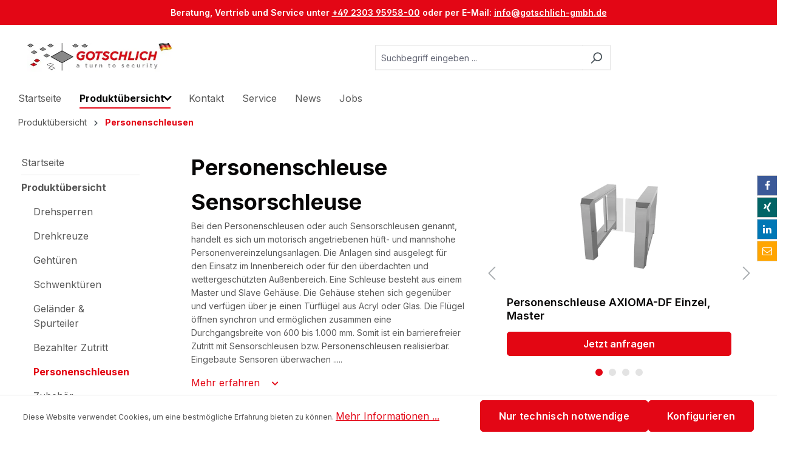

--- FILE ---
content_type: text/html; charset=UTF-8
request_url: https://www.gotschlich-gmbh.de/Produktuebersicht/Personenschleusen/
body_size: 26806
content:


<!DOCTYPE html>

<html lang="de-DE"
      itemscope="itemscope"
      itemtype="https://schema.org/WebPage">

    
                            
    <head>
                                    <meta charset="utf-8">
            
                            <meta name="viewport"
                      content="width=device-width, initial-scale=1, shrink-to-fit=no">
            
                                <meta name="author"
                      content="">
                <meta name="robots"
                      content="index,follow">
                <meta name="revisit-after"
                      content="15 days">
                <meta name="keywords"
                      content="Personenschleusen, personenschleuse, sensorschleusen, sensorschleuse, axioma, schleuse axioma, sensorschleuse axioma, sensorschleusen hersteller, personenschleusen hersteller, sensorschleuse gotschlich, personenschleuse gotschlich, schleuse Gotschlich, sc">
                <meta name="description"
                      content="Personenschleusen ✔ Sensorschleusen  ✔ Zutrittsschleusen ✔ berührungsloser und kontrollierter Zutritt ✔ AXIOMA ✔ SELECTION ✔ Hersteller GOTSCHLICH Tel. +49 2303 9590-300">
            
    <link rel="alternate"
          type="application/rss+xml"
          title="Blog Feed"
          href="/blog.rss" />

                                                            <meta property="og:url"
                          content="https://www.gotschlich-gmbh.de/Personenschleusen">
                    <meta property="og:type"
                          content="website">
                    <meta property="og:site_name"
                          content="GOTSCHLICH DEUTSCHLAND GmbH">
                    <meta property="og:title"
                          content="Personenschleusen - Sensorschleusen - GOTSCHLICH">
                    <meta property="og:description"
                          content="Personenschleusen ✔ Sensorschleusen  ✔ Zutrittsschleusen ✔ berührungsloser und kontrollierter Zutritt ✔ AXIOMA ✔ SELECTION ✔ Hersteller GOTSCHLICH Tel. +49 2303 9590-300">
                    <meta property="og:image"
                          content="https://gotschlich-gmbh.b-cdn.net/media/a2/b5/3c/1590072232/GOTSCHLICH LOGO DE 15.jpg">

                    <meta name="twitter:card"
                          content="summary">
                    <meta name="twitter:site"
                          content="GOTSCHLICH DEUTSCHLAND GmbH">
                    <meta name="twitter:title"
                          content="Personenschleusen - Sensorschleusen - GOTSCHLICH">
                    <meta name="twitter:description"
                          content="Personenschleusen ✔ Sensorschleusen  ✔ Zutrittsschleusen ✔ berührungsloser und kontrollierter Zutritt ✔ AXIOMA ✔ SELECTION ✔ Hersteller GOTSCHLICH Tel. +49 2303 9590-300">
                    <meta name="twitter:image"
                          content="https://gotschlich-gmbh.b-cdn.net/media/a2/b5/3c/1590072232/GOTSCHLICH LOGO DE 15.jpg">
                            
    
                                <meta itemprop="copyrightHolder"
                      content="GOTSCHLICH DEUTSCHLAND GmbH">
                <meta itemprop="copyrightYear"
                      content="">
                <meta itemprop="isFamilyFriendly"
                      content="false">
                <meta itemprop="image"
                      content="https://gotschlich-gmbh.b-cdn.net/media/a2/b5/3c/1590072232/GOTSCHLICH LOGO DE 15.jpg">
            
    
                                            <meta name="theme-color"
                      content="#fff">
                            
                                                
                    <link rel="shortcut icon"
                  href="https://gotschlich-gmbh.b-cdn.net/media/8b/7c/15/1590070862/GOTSCHLICH FAVICON DE.jpg">
        
                                <link rel="apple-touch-icon"
                  href="https://gotschlich-gmbh.b-cdn.net/media/a2/b5/3c/1590072232/GOTSCHLICH LOGO DE 15.jpg">
                    
                                                <link rel="canonical" href="https://www.gotschlich-gmbh.de/Personenschleusen">
                    
    
                    <title itemprop="name">Personenschleusen - Sensorschleusen - GOTSCHLICH</title>
        
                                                                            <link rel="stylesheet"
                      href="https://www.gotschlich-gmbh.de/theme/c241710e80439b4b8a28f18da644476c/css/all.css?1762678223">
                                    

    <style type="text/css">

        .flix-sb .icon-twitter.old:before { content: '\e803'; }
        .flix-sb .icon-facebook:before { content: '\e807'; }
        .flix-sb .icon-twitter:before { content: '\e900'; }
        .flix-sb .icon-pinterest:before { content: '\e801'; }
        .flix-sb .icon-tumblr:before { content: '\e808'; }
        .flix-sb .icon-mail:before { content: '\e80f'; }
        .flix-sb .icon-whatsapp:before { content: '\e812'; }
        .flix-sb .icon-xing:before { content: '\e802'; }
        .flix-sb .icon-linkedin:before { content: '\e800'; }
        .flix-sb .icon-print:before { content: '\f02f'; }
        .flix-sb .icon-fb-messenger:before { content: '\e901'; }
        .flix-sb .icon-fb-messenger-2:before { content: '\e901'; }

        
            
            
            @media(max-width: 767px) {
                .flix-sb {
                position: fixed !important;
                top: auto !important;
                left: 0;
                right: 0;
                bottom: 0;
                }

                .flix-sb__list {
                width: 100%;
                display:-webkit-box;display:-webkit-flex;display:-ms-flexbox;display:flex;
                }

                .flix-sb__list  .flix-sb__el {
                -webkit-box-flex: 1;-webkit-flex-grow: 1;-ms-flex-positive: 1;flex-grow: 1;
                margin-bottom: 0;
                }

                .flix-sb__link {
                width: 100%;
                }

                .flix-sb .flix-sb__link:hover {
                margin: 0;
                }
            }
            
                    

        
        .flix-sb {
            position: fixed;
            top: 200px;
        }

        .flix-sb__list {
            font-size: 100%;
        }

                                                    .flix-sb__el--facebook {
                    background-color: #3b5998;
                    color: #ffffff;
                    border-color: #d3d3d3;
                }

                .flix-sb__link:hover {
                    color: #ffffff !important;
                }
                                                                                                                                                                            .flix-sb__el--whatsapp {
                    background-color: #4dc247;
                    color: #ffffff;
                    border-color: #d3d3d3;
                }

                .flix-sb__link:hover {
                    color: #ffffff !important;
                }
                                                            .flix-sb__el--xing {
                    background-color: #026466;
                    color: #ffffff;
                    border-color: #d3d3d3;
                }

                .flix-sb__link:hover {
                    color: #ffffff !important;
                }
                                                            .flix-sb__el--linkedin {
                    background-color: #0077b5;
                    color: #ffffff;
                    border-color: #d3d3d3;
                }

                .flix-sb__link:hover {
                    color: #ffffff !important;
                }
                                                            .flix-sb__el--mail {
                    background-color: #ffa500;
                    color: #ffffff;
                    border-color: #d3d3d3;
                }

                .flix-sb__link:hover {
                    color: #ffffff !important;
                }
                                                                
    </style>


                    
    <script>
        window.features = {"V6_5_0_0":true,"v6.5.0.0":true,"V6_6_0_0":true,"v6.6.0.0":true,"V6_7_0_0":false,"v6.7.0.0":false,"ADDRESS_SELECTION_REWORK":false,"address.selection.rework":false,"DISABLE_VUE_COMPAT":false,"disable.vue.compat":false,"ACCESSIBILITY_TWEAKS":false,"accessibility.tweaks":false,"ADMIN_VITE":false,"admin.vite":false,"TELEMETRY_METRICS":false,"telemetry.metrics":false,"PERFORMANCE_TWEAKS":false,"performance.tweaks":false,"CACHE_REWORK":false,"cache.rework":false};
    </script>
        
                                                    
            <script>
                                    window.gtagActive = true;
                    window.gtagURL = 'https://www.googletagmanager.com/gtag/js?id=UA-120438037-1';
                    window.controllerName = 'navigation';
                    window.actionName = 'index';
                    window.trackOrders = '1';
                    window.gtagTrackingId = 'UA-120438037-1';
                    window.dataLayer = window.dataLayer || [];
                    window.gtagConfig = {
                        'anonymize_ip': '',
                        'cookie_domain': 'none',
                        'cookie_prefix': '_swag_ga',
                    };

                    function gtag() { dataLayer.push(arguments); }
                            </script>
            
            <script>
            window.dataLayer = window.dataLayer || [];
            function gtag() { dataLayer.push(arguments); }

            (() => {
                const analyticsStorageEnabled = document.cookie.split(';').some((item) => item.trim().includes('google-analytics-enabled=1'));
                const adsEnabled = document.cookie.split(';').some((item) => item.trim().includes('google-ads-enabled=1'));

                // Always set a default consent for consent mode v2
                gtag('consent', 'default', {
                    'ad_user_data': adsEnabled ? 'granted' : 'denied',
                    'ad_storage': adsEnabled ? 'granted' : 'denied',
                    'ad_personalization': adsEnabled ? 'granted' : 'denied',
                    'analytics_storage': analyticsStorageEnabled ? 'granted' : 'denied'
                });
            })();
        </script>
            
                            
            
                
                                    <script>
                    window.useDefaultCookieConsent = true;
                </script>
                    
                                <script>
                window.activeNavigationId = 'f1851e4ba33547c28d5b94ec90bc8a82';
                window.router = {
                    'frontend.cart.offcanvas': '/checkout/offcanvas',
                    'frontend.cookie.offcanvas': '/cookie/offcanvas',
                    'frontend.checkout.finish.page': '/checkout/finish',
                    'frontend.checkout.info': '/widgets/checkout/info',
                    'frontend.menu.offcanvas': '/widgets/menu/offcanvas',
                    'frontend.cms.page': '/widgets/cms',
                    'frontend.cms.navigation.page': '/widgets/cms/navigation',
                    'frontend.account.addressbook': '/widgets/account/address-book',
                    'frontend.country.country-data': '/country/country-state-data',
                    'frontend.app-system.generate-token': '/app-system/Placeholder/generate-token',
                    };
                window.salesChannelId = '5dfde6251164469daf51a99ea5c36205';
            </script>
        
                                <script>
                
                window.breakpoints = {"xs":0,"sm":576,"md":768,"lg":992,"xl":1200,"xxl":1400};
            </script>
        
        
                        
                            <script>
                window.themeAssetsPublicPath = 'https://www.gotschlich-gmbh.de/theme/c05d513fc82748ca942ee8512fdcbc29/assets/';
            </script>
        
                        
    <script>
        window.validationMessages = {"required":"Die Eingabe darf nicht leer sein.","email":"Ung\u00fcltige E-Mail-Adresse. Die E-Mail ben\u00f6tigt das Format \"nutzer@beispiel.de\".","confirmation":"Ihre Eingaben sind nicht identisch.","minLength":"Die Eingabe ist zu kurz."};
    </script>
        
                                                        <script>
                        window.themeJsPublicPath = 'https://www.gotschlich-gmbh.de/theme/c241710e80439b4b8a28f18da644476c/js/';
                    </script>
                                            <script type="text/javascript" src="https://www.gotschlich-gmbh.de/theme/c241710e80439b4b8a28f18da644476c/js/storefront/storefront.js?1762678223" defer></script>
                                            <script type="text/javascript" src="https://www.gotschlich-gmbh.de/theme/c241710e80439b4b8a28f18da644476c/js/digi1-moretabsforproductdetailpage/digi1-moretabsforproductdetailpage.js?1762678223" defer></script>
                                            <script type="text/javascript" src="https://www.gotschlich-gmbh.de/theme/c241710e80439b4b8a28f18da644476c/js/nimbits-price-on-request-next/nimbits-price-on-request-next.js?1762678223" defer></script>
                                            <script type="text/javascript" src="https://www.gotschlich-gmbh.de/theme/c241710e80439b4b8a28f18da644476c/js/dne-custom-css-js/dne-custom-css-js.js?1762678223" defer></script>
                                            <script type="text/javascript" src="https://www.gotschlich-gmbh.de/theme/c241710e80439b4b8a28f18da644476c/js/netzp-blog6/netzp-blog6.js?1762678223" defer></script>
                                            <script type="text/javascript" src="https://www.gotschlich-gmbh.de/theme/c241710e80439b4b8a28f18da644476c/js/netzp-power-pack6/netzp-power-pack6.js?1762678223" defer></script>
                                            <script type="text/javascript" src="https://www.gotschlich-gmbh.de/theme/c241710e80439b4b8a28f18da644476c/js/flixx-sharing-bar-s-w6/flixx-sharing-bar-s-w6.js?1762678223" defer></script>
                                                            </head>

        <body class="is-ctl-navigation is-act-index">

            
                
    
    
            <div id="page-top" class="skip-to-content bg-primary-subtle text-primary-emphasis overflow-hidden" tabindex="-1">
            <div class="container skip-to-content-container d-flex justify-content-center visually-hidden-focusable">
                                                                                        <a href="#content-main" class="skip-to-content-link d-inline-flex text-decoration-underline m-1 p-2 fw-bold gap-2">
                                Zum Hauptinhalt springen
                            </a>
                                            
                                                                        <a href="#header-main-search-input" class="skip-to-content-link d-inline-flex text-decoration-underline m-1 p-2 fw-bold gap-2 d-none d-sm-block">
                                Zur Suche springen
                            </a>
                                            
                                                                        <a href="#main-navigation-menu" class="skip-to-content-link d-inline-flex text-decoration-underline m-1 p-2 fw-bold gap-2 d-none d-lg-block">
                                Zur Hauptnavigation springen
                            </a>
                                                                        </div>
        </div>
        
            

            <noscript class="noscript-main">
                
    <div role="alert"
         aria-live="polite"
                  class="alert alert-info alert-has-icon">
                                                                        
                                                    <span class="icon icon-info" aria-hidden="true">
                                        <svg xmlns="http://www.w3.org/2000/svg" xmlns:xlink="http://www.w3.org/1999/xlink" width="24" height="24" viewBox="0 0 24 24"><defs><path d="M12 7c.5523 0 1 .4477 1 1s-.4477 1-1 1-1-.4477-1-1 .4477-1 1-1zm1 9c0 .5523-.4477 1-1 1s-1-.4477-1-1v-5c0-.5523.4477-1 1-1s1 .4477 1 1v5zm11-4c0 6.6274-5.3726 12-12 12S0 18.6274 0 12 5.3726 0 12 0s12 5.3726 12 12zM12 2C6.4772 2 2 6.4772 2 12s4.4772 10 10 10 10-4.4772 10-10S17.5228 2 12 2z" id="icons-default-info" /></defs><use xlink:href="#icons-default-info" fill="#758CA3" fill-rule="evenodd" /></svg>
                    </span>                                                    
                                    
                    <div class="alert-content-container">
                                                    
                                                        <div class="alert-content">                                                    Um unseren Shop in vollem Umfang nutzen zu können, empfehlen wir Ihnen Javascript in Ihrem Browser zu aktivieren.
                                                                </div>                
                                                                </div>
            </div>
            </noscript>
        
<div class="col-12 contact_bar">
    <div class="d-none d-sm-block">
        Beratung, Vertrieb und Service unter <a href="tel:+49 2303 95958-00">+49 2303 95958-00</a> oder per E-Mail: <a href=mailto:"info@gotschlich-gmbh.de">info@gotschlich-gmbh.de</a>
    </div>
    <div class="d-block d-sm-none">
        <div class="row">
            <div class="col-6 text-left">
                <a href="tel:+49 2303 95958-00"><i class="fas fa-phone-alt"></i></a>
            </div>
            <div class="col-6 text-right">
                <a href="mailto:info@gotschlich-gmbh.de"><i class="fas fa-envelope"></i></a>
            </div>
        </div>
    </div>
</div>


                                
                                                                 

    
        <div class="flix-sb
     flix-sb--right">
  <ul class="flix-sb__list js-flix-sb__list">
          <li class="flix-sb__el flix-sb__el--facebook"><a href="#"
        title="Facebook"
        data-network="facebook"
        class="flix-sb__link"  rel="noopener" target="_blank"><i class="icon-facebook "></i></a></li>
                              <li class="flix-sb__el flix-sb__el--whatsapp"><a href="#"
        title="WhatsApp"
        data-network="whatsapp"
        class="flix-sb__link" ><i class="icon-whatsapp "></i></a></li>
              <li class="flix-sb__el flix-sb__el--xing"><a href="#"
        title="Xing"
        data-network="xing"
        class="flix-sb__link"  rel="noopener" target="_blank"><i class="icon-xing "></i></a></li>
              <li class="flix-sb__el flix-sb__el--linkedin"><a href="#"
        title="Linkedin"
        data-network="linkedin"
        class="flix-sb__link"  rel="noopener" target="_blank"><i class="icon-linkedin "></i></a></li>
              <li class="flix-sb__el flix-sb__el--mail"><a href="#"
        title="E-Mail"
        data-network="mail"
        class="flix-sb__link" data-mail="info@gotschlich-gmbh.de"><i class="icon-mail "></i></a></li>
          </ul>
</div>
<template data-flixx-sharing-bar></template>
    
                            
    
                <header class="header-main">
                                                                <div class="container">
                                            
    <div class="top-bar d-none d-lg-block">
                                                    <nav class="top-bar-nav"
                     aria-label="Shop-Einstellungen">
                                            
                
                        
                                            
                
                                        </nav>
                        </div>
    
            <div class="row align-items-center header-row">
                            <div class="col-12 col-lg-auto header-logo-col pb-sm-2 my-3 m-lg-0">
                        <div class="header-logo-main text-center">
                    <a class="header-logo-main-link"
               href="/"
               title="Zur Startseite gehen">
                                    <picture class="header-logo-picture d-block m-auto">
                                                                            
                                                                            
                                                                                    <img src="https://gotschlich-gmbh.b-cdn.net/media/a2/b5/3c/1590072232/GOTSCHLICH%20LOGO%20DE%2015.jpg"
                                     alt="Zur Startseite gehen"
                                     class="img-fluid header-logo-main-img">
                                                                        </picture>
                            </a>
            </div>
                </div>
            
                            <div class="col-12 order-2 col-sm order-sm-1 header-search-col">
                    <div class="row">
                        <div class="col-sm-auto d-none d-sm-block d-lg-none">
                                                            <div class="nav-main-toggle">
                                                                            <button
                                            class="btn nav-main-toggle-btn header-actions-btn"
                                            type="button"
                                            data-off-canvas-menu="true"
                                            aria-label="Menü"
                                        >
                                                                                            <span class="icon icon-stack">
                                        <svg xmlns="http://www.w3.org/2000/svg" xmlns:xlink="http://www.w3.org/1999/xlink" width="24" height="24" viewBox="0 0 24 24"><defs><path d="M3 13c-.5523 0-1-.4477-1-1s.4477-1 1-1h18c.5523 0 1 .4477 1 1s-.4477 1-1 1H3zm0-7c-.5523 0-1-.4477-1-1s.4477-1 1-1h18c.5523 0 1 .4477 1 1s-.4477 1-1 1H3zm0 14c-.5523 0-1-.4477-1-1s.4477-1 1-1h18c.5523 0 1 .4477 1 1s-.4477 1-1 1H3z" id="icons-default-stack" /></defs><use xlink:href="#icons-default-stack" fill="#758CA3" fill-rule="evenodd" /></svg>
                    </span>                                                                                    </button>
                                                                    </div>
                                                    </div>
                        <div class="col">
                            
    <div class="collapse"
         id="searchCollapse">
        <div class="header-search my-2 m-sm-auto">
                            <form action="/search"
                      method="get"
                      data-search-widget="true"
                      data-search-widget-options="{&quot;searchWidgetMinChars&quot;:2}"
                      data-url="/suggest?search="
                      class="header-search-form">
                                            <div class="input-group">
                                                            <input type="search"
                                       id="header-main-search-input"
                                       name="search"
                                       class="form-control header-search-input"
                                       autocomplete="off"
                                       autocapitalize="off"
                                       placeholder="Suchbegriff eingeben ..."
                                       aria-label="Suchbegriff eingeben ..."
                                       value=""
                                >
                            
                                                            <button type="submit"
                                        class="btn header-search-btn"
                                        aria-label="Suchen">
                                    <span class="header-search-icon">
                                        <span class="icon icon-search">
                                        <svg xmlns="http://www.w3.org/2000/svg" xmlns:xlink="http://www.w3.org/1999/xlink" width="24" height="24" viewBox="0 0 24 24"><defs><path d="M10.0944 16.3199 4.707 21.707c-.3905.3905-1.0237.3905-1.4142 0-.3905-.3905-.3905-1.0237 0-1.4142L8.68 14.9056C7.6271 13.551 7 11.8487 7 10c0-4.4183 3.5817-8 8-8s8 3.5817 8 8-3.5817 8-8 8c-1.8487 0-3.551-.627-4.9056-1.6801zM15 16c3.3137 0 6-2.6863 6-6s-2.6863-6-6-6-6 2.6863-6 6 2.6863 6 6 6z" id="icons-default-search" /></defs><use xlink:href="#icons-default-search" fill="#758CA3" fill-rule="evenodd" /></svg>
                    </span>                                    </span>
                                </button>
                            
                                                            <button class="btn header-close-btn js-search-close-btn d-none"
                                        type="button"
                                        aria-label="Die Dropdown-Suche schließen">
                                    <span class="header-close-icon">
                                        <span class="icon icon-x">
                                        <svg xmlns="http://www.w3.org/2000/svg" xmlns:xlink="http://www.w3.org/1999/xlink" width="24" height="24" viewBox="0 0 24 24"><defs><path d="m10.5858 12-7.293-7.2929c-.3904-.3905-.3904-1.0237 0-1.4142.3906-.3905 1.0238-.3905 1.4143 0L12 10.5858l7.2929-7.293c.3905-.3904 1.0237-.3904 1.4142 0 .3905.3906.3905 1.0238 0 1.4143L13.4142 12l7.293 7.2929c.3904.3905.3904 1.0237 0 1.4142-.3906.3905-1.0238.3905-1.4143 0L12 13.4142l-7.2929 7.293c-.3905.3904-1.0237.3904-1.4142 0-.3905-.3906-.3905-1.0238 0-1.4143L10.5858 12z" id="icons-default-x" /></defs><use xlink:href="#icons-default-x" fill="#758CA3" fill-rule="evenodd" /></svg>
                    </span>                                    </span>
                                </button>
                                                    </div>
                                    </form>
                    </div>
    </div>
                        </div>
                    </div>
                </div>
            
                            <div class="col-12 order-1 col-sm-auto order-sm-2 header-actions-col">
                    <div class="row g-0">
                                                    <div class="col d-sm-none">
                                <div class="menu-button">
                                                                            <button
                                            class="btn nav-main-toggle-btn header-actions-btn"
                                            type="button"
                                            data-off-canvas-menu="true"
                                            aria-label="Menü"
                                        >
                                                                                            <span class="icon icon-stack">
                                        <svg xmlns="http://www.w3.org/2000/svg" xmlns:xlink="http://www.w3.org/1999/xlink" width="24" height="24" viewBox="0 0 24 24"><use xlink:href="#icons-default-stack" fill="#758CA3" fill-rule="evenodd" /></svg>
                    </span>                                                                                    </button>
                                                                    </div>
                            </div>
                        
                                                    <div class="col-auto d-sm-none">
                                <div class="search-toggle">
                                    <button class="btn header-actions-btn search-toggle-btn js-search-toggle-btn collapsed"
                                            type="button"
                                            data-bs-toggle="collapse"
                                            data-bs-target="#searchCollapse"
                                            aria-expanded="false"
                                            aria-controls="searchCollapse"
                                            aria-label="Suchen">
                                        <span class="icon icon-search">
                                        <svg xmlns="http://www.w3.org/2000/svg" xmlns:xlink="http://www.w3.org/1999/xlink" width="24" height="24" viewBox="0 0 24 24"><use xlink:href="#icons-default-search" fill="#758CA3" fill-rule="evenodd" /></svg>
                    </span>                                    </button>
                                </div>
                            </div>
                        
                        
                                                    <div class="col-auto">
                                <div class="account-menu">
                                        <div class="dropdown">
                    <button class="btn account-menu-btn header-actions-btn"
                    type="button"
                    id="accountWidget"
                    data-account-menu="true"
                    data-bs-toggle="dropdown"
                    aria-haspopup="true"
                    aria-expanded="false"
                    aria-label="Ihr Konto"
                    title="Ihr Konto">
                <span class="icon icon-avatar">
                                        <svg xmlns="http://www.w3.org/2000/svg" xmlns:xlink="http://www.w3.org/1999/xlink" width="24" height="24" viewBox="0 0 24 24"><defs><path d="M12 3C9.7909 3 8 4.7909 8 7c0 2.2091 1.7909 4 4 4 2.2091 0 4-1.7909 4-4 0-2.2091-1.7909-4-4-4zm0-2c3.3137 0 6 2.6863 6 6s-2.6863 6-6 6-6-2.6863-6-6 2.6863-6 6-6zM4 22.099c0 .5523-.4477 1-1 1s-1-.4477-1-1V20c0-2.7614 2.2386-5 5-5h10.0007c2.7614 0 5 2.2386 5 5v2.099c0 .5523-.4477 1-1 1s-1-.4477-1-1V20c0-1.6569-1.3431-3-3-3H7c-1.6569 0-3 1.3431-3 3v2.099z" id="icons-default-avatar" /></defs><use xlink:href="#icons-default-avatar" fill="#758CA3" fill-rule="evenodd" /></svg>
                    </span>            </button>
        
                    <div class="dropdown-menu dropdown-menu-end account-menu-dropdown js-account-menu-dropdown"
                 aria-labelledby="accountWidget">
                

        
            <div class="offcanvas-header">
                            <button class="btn btn-light offcanvas-close js-offcanvas-close">
                                            <span class="icon icon-x icon-sm">
                                        <svg xmlns="http://www.w3.org/2000/svg" xmlns:xlink="http://www.w3.org/1999/xlink" width="24" height="24" viewBox="0 0 24 24"><use xlink:href="#icons-default-x" fill="#758CA3" fill-rule="evenodd" /></svg>
                    </span>                    
                                            Menü schließen
                                    </button>
                    </div>
    
            <div class="offcanvas-body">
                <div class="account-menu">
                                    <div class="dropdown-header account-menu-header">
                    Ihr Konto
                </div>
                    
                                    <div class="account-menu-login">
                                            <a href="/account/login"
                           title="Anmelden"
                           class="btn btn-primary account-menu-login-button">
                            Anmelden
                        </a>
                    
                                            <div class="account-menu-register">
                            oder
                            <a href="/account/login"
                               title="Registrieren">
                                registrieren
                            </a>
                        </div>
                                    </div>
                    
                    <div class="account-menu-links">
                    <div class="header-account-menu">
        <div class="card account-menu-inner">
                                        
                                                <nav class="list-group list-group-flush account-aside-list-group">
                                                                                    <a href="/account"
                                   title="Übersicht"
                                   class="list-group-item list-group-item-action account-aside-item"
                                   >
                                    Übersicht
                                </a>
                            
                                                            <a href="/account/profile"
                                   title="Persönliches Profil"
                                   class="list-group-item list-group-item-action account-aside-item"
                                   >
                                    Persönliches Profil
                                </a>
                            
                                                            <a href="/account/address"
                                   title="Adressen"
                                   class="list-group-item list-group-item-action account-aside-item"
                                   >
                                    Adressen
                                </a>
                            
                                                                                                                        <a href="/account/payment"
                                   title="Zahlungsarten"
                                   class="list-group-item list-group-item-action account-aside-item"
                                   >
                                    Zahlungsarten
                                </a>
                                                            
                                                            <a href="/account/order"
                                   title="Bestellungen"
                                   class="list-group-item list-group-item-action account-aside-item"
                                   >
                                    Bestellungen
                                </a>
                                                                        </nav>
                            
                                                </div>
    </div>
            </div>
            </div>
        </div>
                </div>
            </div>
                                </div>
                            </div>
                        
                                                    <div class="col-auto">
                                <div
                                    class="header-cart"
                                    data-off-canvas-cart="true"
                                >
                                    <a class="btn header-cart-btn header-actions-btn"
                                       href="/checkout/cart"
                                       data-cart-widget="true"
                                       title="Warenkorb"
                                       aria-label="Warenkorb">
                                        
                <span class="header-cart-icon">
        <span class="icon icon-bag">
                                        <svg aria-label="Warenkorb" xmlns="http://www.w3.org/2000/svg" xmlns:xlink="http://www.w3.org/1999/xlink" width="24" height="24" viewBox="0 0 24 24"><defs><path d="M5.892 3c.5523 0 1 .4477 1 1s-.4477 1-1 1H3.7895a1 1 0 0 0-.9986.9475l-.7895 15c-.029.5515.3946 1.0221.9987 1.0525h17.8102c.5523 0 1-.4477.9986-1.0525l-.7895-15A1 1 0 0 0 20.0208 5H17.892c-.5523 0-1-.4477-1-1s.4477-1 1-1h2.1288c1.5956 0 2.912 1.249 2.9959 2.8423l.7894 15c.0035.0788.0035.0788.0042.1577 0 1.6569-1.3432 3-3 3H3c-.079-.0007-.079-.0007-.1577-.0041-1.6546-.0871-2.9253-1.499-2.8382-3.1536l.7895-15C.8775 4.249 2.1939 3 3.7895 3H5.892zm4 2c0 .5523-.4477 1-1 1s-1-.4477-1-1V3c0-1.6569 1.3432-3 3-3h2c1.6569 0 3 1.3431 3 3v2c0 .5523-.4477 1-1 1s-1-.4477-1-1V3c0-.5523-.4477-1-1-1h-2c-.5523 0-1 .4477-1 1v2z" id="icons-default-bag" /></defs><use xlink:href="#icons-default-bag" fill="#758CA3" fill-rule="evenodd" /></svg>
                    </span>    </span>
        <span class="header-cart-total d-none d-sm-inline-block ms-sm-2">
                0,00 €*    </span>

                                        </a>
                                </div>
                            </div>
                                            </div>
                </div>
                    </div>
                            </div>
                                    </header>
            


                                        <div class="nav-main">
                                                                                            

    <div class="main-navigation"
         id="mainNavigation"
         data-flyout-menu="true">
                    <div class="container">
                                    <nav class="nav main-navigation-menu"
                        itemscope="itemscope"
                        itemtype="http://schema.org/SiteNavigationElement">
                        
                        							                        
                                                    
                                                                                            
                                                                
                                                                                                            <a class="nav-link main-navigation-link"
                                           href="/"
                                           itemprop="url"
                                                                                                                                 title="Startseite">
                                            <div class="main-navigation-link-text">
                                                <span itemprop="name">Startseite</span>
                                            </div>
                                        </a>
                                                                                                                                                                
                                                                
                                                                                                            <a class="nav-link main-navigation-link active"
                                           href="https://www.gotschlich-gmbh.de/Produktuebersicht/"
                                           itemprop="url"
                                           data-flyout-menu-trigger="d068a48de4bf4ea0ac08f600b99a2e22"                                                                                      title="Produktübersicht">
                                            <div class="main-navigation-link-text">
                                                <span itemprop="name">Produktübersicht</span>
                                            </div>
                                        </a>
                                                                                                                                                                
                                                                
                                                                                                            <a class="nav-link main-navigation-link"
                                           href="https://www.gotschlich-gmbh.de/Kontakt"
                                           itemprop="url"
                                                                                                                                 title="Kontakt">
                                            <div class="main-navigation-link-text">
                                                <span itemprop="name">Kontakt</span>
                                            </div>
                                        </a>
                                                                                                                                                                
                                                                
                                                                                                            <a class="nav-link main-navigation-link"
                                           href="https://www.gotschlich-gmbh.de/Service/"
                                           itemprop="url"
                                                                                                                                 title="Service">
                                            <div class="main-navigation-link-text">
                                                <span itemprop="name">Service</span>
                                            </div>
                                        </a>
                                                                                                                                                                
                                                                
                                                                                                            <a class="nav-link main-navigation-link"
                                           href="https://www.gotschlich-gmbh.de/news/"
                                           itemprop="url"
                                                                                                                                 title="News">
                                            <div class="main-navigation-link-text">
                                                <span itemprop="name">News</span>
                                            </div>
                                        </a>
                                                                                                                                                                
                                                                
                                                                                                            <a class="nav-link main-navigation-link"
                                           href="https://www.gotschlich-gmbh.de/Jobs/"
                                           itemprop="url"
                                                                                                                                 title="Jobs">
                                            <div class="main-navigation-link-text">
                                                <span itemprop="name">Jobs</span>
                                            </div>
                                        </a>
                                                                                                                                            </nav>
                            </div>
        
                                                                                                                                                                                                                                                                                
                                                <div class="navigation-flyouts">
                                                                                                                                                                                                                            <div class="navigation-flyout"
                                             data-flyout-menu-id="d068a48de4bf4ea0ac08f600b99a2e22">
                                            <div class="container">
                                                                                                                    
            <div class="row navigation-flyout-content">
                            <div class="col">
                    <div class="navigation-flyout-categories">
                                                        
                    
    
    <div class="row navigation-flyout-categories is-level-0">
						                        		                                                                        						                        			
					
			

            				<div class="col-3 navigation-flyout-col">
                                            							<a class="nav-item nav-link navigation-flyout-link is-level-0 levels-l2"
                               href="https://www.gotschlich-gmbh.de/drehsperren"
                               itemprop="url"
                                                              title="Drehsperren">
                                <div class="d-flex">
                                                                            <div class="lead text-muted pt-1 mr-2">
											<div class="wa-size-60px">
												
                    
                        
                        
    
    
    
                    
        
            <img src="https://gotschlich-gmbh.b-cdn.net/media/c7/1a/85/1674907496/gotschlich_kategorie-drehsperren.jpg"                          class="wa-category-image float-left" alt="Drehsperren" title="Drehsperren" loading="eager"        />
    											</div>
                                        </div>
                                                                        <div class="my-auto">
                                        <span class="d-block text-heading" itemprop="name">Drehsperren</span>
                                                                                    <small class="d-block text-muted">Mehr erfahren</small>
                                                                            </div>
                                </div>
                            </a>
						 						                                                        
                                            
                    						                    					
					                </div>
                                            						                        			
					
			

            				<div class="col-3 navigation-flyout-col">
                                            							<a class="nav-item nav-link navigation-flyout-link is-level-0 levels-l2"
                               href="https://www.gotschlich-gmbh.de/drehkreuze"
                               itemprop="url"
                                                              title="Drehkreuze">
                                <div class="d-flex">
                                                                            <div class="lead text-muted pt-1 mr-2">
											<div class="wa-size-60px">
												
                    
                        
                        
    
    
    
                    
        
            <img src="https://gotschlich-gmbh.b-cdn.net/media/6d/52/g0/1674907496/gotschlich_kategorie-drehkreuze.jpg"                          class="wa-category-image float-left" alt="Drehkreuze" title="Drehkreuze" loading="eager"        />
    											</div>
                                        </div>
                                                                        <div class="my-auto">
                                        <span class="d-block text-heading" itemprop="name">Drehkreuze</span>
                                                                                    <small class="d-block text-muted">Mehr erfahren</small>
                                                                            </div>
                                </div>
                            </a>
						 						                                                        
                                            
                    						                    					
					                </div>
                                            						                        			
					
			

            				<div class="col-3 navigation-flyout-col">
                                            							<a class="nav-item nav-link navigation-flyout-link is-level-0 levels-l2"
                               href="https://www.gotschlich-gmbh.de/Gehtueren"
                               itemprop="url"
                                                              title="Gehtüren">
                                <div class="d-flex">
                                                                            <div class="lead text-muted pt-1 mr-2">
											<div class="wa-size-60px">
												
                    
                        
                        
    
    
    
                    
        
            <img src="https://gotschlich-gmbh.b-cdn.net/media/g0/f7/48/1674907496/gotschlich_kategorie-gehtueren.jpg"                          class="wa-category-image float-left" alt="Gehtüren" title="Gehtüren" loading="eager"        />
    											</div>
                                        </div>
                                                                        <div class="my-auto">
                                        <span class="d-block text-heading" itemprop="name">Gehtüren</span>
                                                                                    <small class="d-block text-muted">Mehr erfahren</small>
                                                                            </div>
                                </div>
                            </a>
						 						                                                        
                                            
                    						                    					
					                </div>
                                            						                        			
					
			

            				<div class="col-3 navigation-flyout-col">
                                            							<a class="nav-item nav-link navigation-flyout-link is-level-0 levels-l2"
                               href="https://www.gotschlich-gmbh.de/Schwenktueren"
                               itemprop="url"
                                                              title="Schwenktüren">
                                <div class="d-flex">
                                                                            <div class="lead text-muted pt-1 mr-2">
											<div class="wa-size-60px">
												
                    
                        
                        
    
    
    
                    
        
            <img src="https://gotschlich-gmbh.b-cdn.net/media/26/54/f5/1674907496/gotschlich_kategorie-schwenktueren.jpg"                          class="wa-category-image float-left" alt="Schwenktüren" title="Schwenktüren" loading="eager"        />
    											</div>
                                        </div>
                                                                        <div class="my-auto">
                                        <span class="d-block text-heading" itemprop="name">Schwenktüren</span>
                                                                                    <small class="d-block text-muted">Mehr erfahren</small>
                                                                            </div>
                                </div>
                            </a>
						 						                                                        
                                            
                    						                    					
					                </div>
                                            						                        			
					
			

            				<div class="col-3 navigation-flyout-col">
                                            							<a class="nav-item nav-link navigation-flyout-link is-level-0 levels-l2"
                               href="https://www.gotschlich-gmbh.de/Gelaender-Spurteiler"
                               itemprop="url"
                                                              title="Geländer &amp; Spurteiler">
                                <div class="d-flex">
                                                                            <div class="lead text-muted pt-1 mr-2">
											<div class="wa-size-60px">
												
                    
                        
                        
    
    
    
                    
        
            <img src="https://gotschlich-gmbh.b-cdn.net/media/c3/a1/c7/1674907496/gotschlich_kategorie-gelaender-und-spurteiler.jpg"                          class="wa-category-image float-left" alt="Geländer &amp; Spurteiler" title="Geländer &amp; Spurteiler" loading="eager"        />
    											</div>
                                        </div>
                                                                        <div class="my-auto">
                                        <span class="d-block text-heading" itemprop="name">Geländer &amp; Spurteiler</span>
                                                                                    <small class="d-block text-muted">Mehr erfahren</small>
                                                                            </div>
                                </div>
                            </a>
						 						                                                        
                                            
                    						                    					
					                </div>
                                            						                        			
					
			

            				<div class="col-3 navigation-flyout-col">
                                            							<a class="nav-item nav-link navigation-flyout-link is-level-0 levels-l2"
                               href="https://www.gotschlich-gmbh.de/Bezahlter-Zutritt"
                               itemprop="url"
                                                              title="Bezahlter Zutritt">
                                <div class="d-flex">
                                                                            <div class="lead text-muted pt-1 mr-2">
											<div class="wa-size-60px">
												
                    
                        
                        
    
    
    
                    
        
            <img src="https://gotschlich-gmbh.b-cdn.net/media/bb/6d/74/1674907496/gotschlich_kategorie-bezahlter-zutritt.jpg"                          class="wa-category-image float-left" alt="Bezahlter Zutritt" title="Bezahlter Zutritt" loading="eager"        />
    											</div>
                                        </div>
                                                                        <div class="my-auto">
                                        <span class="d-block text-heading" itemprop="name">Bezahlter Zutritt</span>
                                                                                    <small class="d-block text-muted">Mehr erfahren</small>
                                                                            </div>
                                </div>
                            </a>
						 						                                                        
                                            
                    						                    					
					                </div>
                                            						                        			
					
			

            				<div class="col-3 navigation-flyout-col">
                                            							<a class="nav-item nav-link navigation-flyout-link is-level-0 levels-l2 active"
                               href="https://www.gotschlich-gmbh.de/Personenschleusen"
                               itemprop="url"
                                                              title="Personenschleusen">
                                <div class="d-flex">
                                                                            <div class="lead text-muted pt-1 mr-2">
											<div class="wa-size-60px">
												
                    
                        
                        
    
    
    
                    
        
            <img src="https://gotschlich-gmbh.b-cdn.net/media/d7/ee/71/1674907496/gotschlich_kategorie-personen-schleusen.jpg"                          class="wa-category-image float-left" alt="Personenschleusen" title="Personenschleusen" loading="eager"        />
    											</div>
                                        </div>
                                                                        <div class="my-auto">
                                        <span class="d-block text-heading" itemprop="name">Personenschleusen</span>
                                                                                    <small class="d-block text-muted">Mehr erfahren</small>
                                                                            </div>
                                </div>
                            </a>
						 						                                                        
                                            
                    						                    					
					                </div>
                                            						                        			
					
			

            				<div class="col-3 navigation-flyout-col">
                                            							<a class="nav-item nav-link navigation-flyout-link is-level-0 levels-l2"
                               href="https://www.gotschlich-gmbh.de/Zubehoer/"
                               itemprop="url"
                                                              title="Zubehör">
                                <div class="d-flex">
                                                                            <div class="lead text-muted pt-1 mr-2">
											<div class="wa-size-60px">
												
                    
                        
                        
    
    
    
                    
        
            <img src="https://gotschlich-gmbh.b-cdn.net/media/b5/dd/54/1674907496/gotschlich_kategorie-zubehoer.jpg"                          class="wa-category-image float-left" alt="Zubehör" title="Zubehör" loading="eager"        />
    											</div>
                                        </div>
                                                                        <div class="my-auto">
                                        <span class="d-block text-heading" itemprop="name">Zubehör</span>
                                                                                    <small class="d-block text-muted">Mehr erfahren</small>
                                                                            </div>
                                </div>
                            </a>
						 						                                                        
                                            
                    						                    					
					                </div>
                    		    </div>
                                            </div>
                </div>
            
                                </div>
                                                                                                </div>
                                        </div>
                                                                                                                                                                                                                                                                                                                                                                                            </div>
                                        </div>
                                    </div>
            
                                                            <div class="d-none js-navigation-offcanvas-initial-content">
                                                                            

        
            <div class="offcanvas-header">
                            <button class="btn btn-light offcanvas-close js-offcanvas-close">
                                            <span class="icon icon-x icon-sm">
                                        <svg xmlns="http://www.w3.org/2000/svg" xmlns:xlink="http://www.w3.org/1999/xlink" width="24" height="24" viewBox="0 0 24 24"><use xlink:href="#icons-default-x" fill="#758CA3" fill-rule="evenodd" /></svg>
                    </span>                    
                                            Menü schließen
                                    </button>
                    </div>
    
            <div class="offcanvas-body">
                        <nav class="nav navigation-offcanvas-actions">
                                
    
                
                                
    
                        </nav>
    
    
    <div class="navigation-offcanvas-container js-navigation-offcanvas">
        <div class="navigation-offcanvas-overlay-content js-navigation-offcanvas-overlay-content">
                                <a class="nav-item nav-link is-home-link navigation-offcanvas-link js-navigation-offcanvas-link"
       href="/widgets/menu/offcanvas"
       itemprop="url"
       title="Zeige alle Kategorien">
                    <span class="navigation-offcanvas-link-icon js-navigation-offcanvas-loading-icon">
                <span class="icon icon-stack">
                                        <svg xmlns="http://www.w3.org/2000/svg" xmlns:xlink="http://www.w3.org/1999/xlink" width="24" height="24" viewBox="0 0 24 24"><use xlink:href="#icons-default-stack" fill="#758CA3" fill-rule="evenodd" /></svg>
                    </span>            </span>
            <span itemprop="name">
                Zeige alle Kategorien
            </span>
            </a>

                    <a class="nav-item nav-link navigation-offcanvas-headline"
       href="https://www.gotschlich-gmbh.de/Personenschleusen"
              itemprop="url">
                    <span itemprop="name">
                Personenschleusen
            </span>
            </a>

                    
    <a class="nav-item nav-link is-back-link navigation-offcanvas-link js-navigation-offcanvas-link"
       href="/widgets/menu/offcanvas?navigationId=d068a48de4bf4ea0ac08f600b99a2e22"
       itemprop="url"
       title="Zurück">
                    <span class="navigation-offcanvas-link-icon js-navigation-offcanvas-loading-icon">
                            <span class="icon icon-arrow-medium-left icon-sm" aria-hidden="true">
                                        <svg xmlns="http://www.w3.org/2000/svg" xmlns:xlink="http://www.w3.org/1999/xlink" width="16" height="16" viewBox="0 0 16 16"><defs><path id="icons-solid-arrow-medium-left" d="M4.7071 5.2929c-.3905-.3905-1.0237-.3905-1.4142 0-.3905.3905-.3905 1.0237 0 1.4142l4 4c.3905.3905 1.0237.3905 1.4142 0l4-4c.3905-.3905.3905-1.0237 0-1.4142-.3905-.3905-1.0237-.3905-1.4142 0L8 8.5858l-3.2929-3.293z" /></defs><use transform="matrix(0 -1 -1 0 16 16)" xlink:href="#icons-solid-arrow-medium-left" fill="#758CA3" fill-rule="evenodd" /></svg>
                    </span>                    </span>

            <span itemprop="name">
            Zurück
        </span>
            </a>
            
            <ul class="list-unstyled navigation-offcanvas-list">
                                    
    <li class="navigation-offcanvas-list-item">
                    <a class="nav-item nav-link navigation-offcanvas-link is-current-category"
               href="https://www.gotschlich-gmbh.de/Personenschleusen"
               itemprop="url"
                              title="Personenschleusen">
                                    <span itemprop="name">
                    Personenschleusen anzeigen
                </span>
                            </a>
            </li>
                
                                            </ul>
        </div>
    </div>
        </div>
                                                </div>
                                    
                    <main class="content-main" id="content-main">
                                    <div class="flashbags container">
                                            </div>
                
                    <div class="container-main">
                                    <div class="cms-breadcrumb container">
                    
                
            
        <nav aria-label="breadcrumb">
                            <ol class="breadcrumb"
                    itemscope
                    itemtype="https://schema.org/BreadcrumbList">
                                                                                            
                                                    <li class="breadcrumb-item"
                                                                itemprop="itemListElement"
                                itemscope
                                itemtype="https://schema.org/ListItem">
                                                                    <a href="https://www.gotschlich-gmbh.de/Produktuebersicht/"
                                       class="breadcrumb-link "
                                       title="Produktübersicht"
                                                                              itemprop="item">
                                        <link itemprop="url"
                                              href="https://www.gotschlich-gmbh.de/Produktuebersicht/">
                                        <span class="breadcrumb-title" itemprop="name">Produktübersicht</span>
                                    </a>
                                                                <meta itemprop="position" content="1">
                            </li>
                        
                                                                                    <div class="breadcrumb-placeholder">
                                    <span class="icon icon-arrow-medium-right icon-fluid" aria-hidden="true">
                                        <svg xmlns="http://www.w3.org/2000/svg" xmlns:xlink="http://www.w3.org/1999/xlink" width="16" height="16" viewBox="0 0 16 16"><defs><path id="icons-solid-arrow-medium-right" d="M4.7071 5.2929c-.3905-.3905-1.0237-.3905-1.4142 0-.3905.3905-.3905 1.0237 0 1.4142l4 4c.3905.3905 1.0237.3905 1.4142 0l4-4c.3905-.3905.3905-1.0237 0-1.4142-.3905-.3905-1.0237-.3905-1.4142 0L8 8.5858l-3.2929-3.293z" /></defs><use transform="rotate(-90 8 8)" xlink:href="#icons-solid-arrow-medium-right" fill="#758CA3" fill-rule="evenodd" /></svg>
                    </span>                                </div>
                                                                                                                                                
                                                    <li class="breadcrumb-item"
                                aria-current="page"                                itemprop="itemListElement"
                                itemscope
                                itemtype="https://schema.org/ListItem">
                                                                    <a href="https://www.gotschlich-gmbh.de/Personenschleusen"
                                       class="breadcrumb-link  is-active"
                                       title="Personenschleusen"
                                                                              itemprop="item">
                                        <link itemprop="url"
                                              href="https://www.gotschlich-gmbh.de/Personenschleusen">
                                        <span class="breadcrumb-title" itemprop="name">Personenschleusen</span>
                                    </a>
                                                                <meta itemprop="position" content="2">
                            </li>
                        
                                                                                                                </ol>
                    </nav>
                    </div>
            
                                                                            <div class="cms-page">
                                            
    <div class="cms-sections">
                                            
            
            
                                        
                                        
                                    
                        
                            <div class="cms-section bg-color category-main-content pos-0 cms-section-sidebar"
                     style="background-color: #ffffff;">

                                
    <div class="cms-section-sidebar cms-section-sidebar-mobile-wrap boxed row">

                
                    <div class="cms-section-sidebar-sidebar-content col-lg-4 col-xl-3">

                                                                        
            
                
                
    
    
    
    
            
                
                
            
    <div class="cms-block custom-listing-nav pos-2 cms-block-category-navigation position-relative"
         style=";">

                            
                    <div class="cms-block-container"
                 style="padding: 20px 20px 20px 20px;">
                                    <div class="cms-block-container-row row cms-row has--sidebar">
                            
    <div class="col-12" data-cms-element-id="70545e9c0f6f47f7b1e5aeb525885beb">
                            
    <div class="cms-element-category-navigation">
                    <div class="category-navigation-box">
                                                            
                
                        
            <ul class="category-navigation level-0">
                                                                                            
                                    <li class="category-navigation-entry">
                                                                                                                        <a class="category-navigation-link"
                                        href="/"
                                        >
                                                                                    Startseite
                                                                            </a>
                                                                                                        </li>
                                                                                                            
                                    <li class="category-navigation-entry">
                                                                                                                        <a class="category-navigation-link in-path"
                                        href="https://www.gotschlich-gmbh.de/Produktuebersicht/"
                                        >
                                                                                    Produktübersicht
                                                                            </a>
                                                            
                                                                                                                                        
    
                        
            <ul class="category-navigation level-1">
                                                                                            
                                    <li class="category-navigation-entry">
                                                                                                                        <a class="category-navigation-link"
                                        href="https://www.gotschlich-gmbh.de/drehsperren"
                                        >
                                                                                    Drehsperren
                                                                            </a>
                                                                                                        </li>
                                                                                                            
                                    <li class="category-navigation-entry">
                                                                                                                        <a class="category-navigation-link"
                                        href="https://www.gotschlich-gmbh.de/drehkreuze"
                                        >
                                                                                    Drehkreuze
                                                                            </a>
                                                                                                        </li>
                                                                                                            
                                    <li class="category-navigation-entry">
                                                                                                                        <a class="category-navigation-link"
                                        href="https://www.gotschlich-gmbh.de/Gehtueren"
                                        >
                                                                                    Gehtüren
                                                                            </a>
                                                                                                        </li>
                                                                                                            
                                    <li class="category-navigation-entry">
                                                                                                                        <a class="category-navigation-link"
                                        href="https://www.gotschlich-gmbh.de/Schwenktueren"
                                        >
                                                                                    Schwenktüren
                                                                            </a>
                                                                                                        </li>
                                                                                                            
                                    <li class="category-navigation-entry">
                                                                                                                        <a class="category-navigation-link"
                                        href="https://www.gotschlich-gmbh.de/Gelaender-Spurteiler"
                                        >
                                                                                    Geländer &amp; Spurteiler
                                                                            </a>
                                                                                                        </li>
                                                                                                            
                                    <li class="category-navigation-entry">
                                                                                                                        <a class="category-navigation-link"
                                        href="https://www.gotschlich-gmbh.de/Bezahlter-Zutritt"
                                        >
                                                                                    Bezahlter Zutritt
                                                                            </a>
                                                                                                        </li>
                                                                                                            
                                    <li class="category-navigation-entry">
                                                                                                                        <a class="category-navigation-link is-active"
                                        href="https://www.gotschlich-gmbh.de/Personenschleusen"
                                        >
                                                                                    Personenschleusen
                                                                            </a>
                                                            
                                                                                                                                        
    
                        
            <ul class="category-navigation level-2">
                    </ul>
                                                                                                            </li>
                                                                                                            
                                    <li class="category-navigation-entry">
                                                                                                                        <a class="category-navigation-link"
                                        href="https://www.gotschlich-gmbh.de/Zubehoer/"
                                        >
                                                                                    Zubehör
                                                                            </a>
                                                                                                        </li>
                                    </ul>
                                                                                                            </li>
                                                                                                            
                                    <li class="category-navigation-entry">
                                                                                                                        <a class="category-navigation-link"
                                        href="https://www.gotschlich-gmbh.de/Kontakt"
                                        >
                                                                                    Kontakt
                                                                            </a>
                                                                                                        </li>
                                                                                                            
                                    <li class="category-navigation-entry">
                                                                                                                        <a class="category-navigation-link"
                                        href="https://www.gotschlich-gmbh.de/Service/"
                                        >
                                                                                    Service
                                                                            </a>
                                                                                                        </li>
                                                                                                            
                                    <li class="category-navigation-entry">
                                                                                                                        <a class="category-navigation-link"
                                        href="https://www.gotschlich-gmbh.de/news/"
                                        >
                                                                                    News
                                                                            </a>
                                                                                                        </li>
                                                                                                            
                                    <li class="category-navigation-entry">
                                                                                                                        <a class="category-navigation-link"
                                        href="https://www.gotschlich-gmbh.de/Jobs/"
                                        >
                                                                                    Jobs
                                                                            </a>
                                                                                                        </li>
                                    </ul>
                                </div>
            </div>
            </div>
                    </div>
                            </div>
            </div>

                                                    </div>
        
                    <div class="cms-section-sidebar-main-content col-lg-8 col-xl-9">

                                                                        
                                            
                        
        
        <div class="d-block d-sm-block d-md-block d-lg-block d-xl-block" style="">
            
                
                
    
    
    
    
            
    
                
            
    <div class="cms-block category-hero-seo no-divider pos-0 cms-block-netzp-powerpack6-grid2 position-relative"
         style=";">

                            
                    <div class="cms-block-container"
                 style="padding: 20px 20px 20px 20px;">
                                    <div class="cms-block-container-row row cms-row ">
                                
    <div class="container-fluid">
        <div class="row">
                                <div class="col-sm-12 col-md-6 col-lg-6 mb-3 mb-lg-0" data-cms-element-id="">
                                        <div class="netzp-powerpack6-html-element" id="html_f30ecfa3f3cd42c7b5c553787779e375">
                            <div class="chs_content">
<span class="h1">Personenschleuse</span><br>
<span class="h1">Sensorschleuse</span><br>
<span class="p">Bei den Personenschleusen oder auch Sensorschleusen genannt, handelt es sich um motorisch angetriebenen hüft- und mannshohe Personenvereinzelungsanlagen. Die Anlagen sind ausgelegt für den Einsatz im Innenbereich oder für den überdachten und wettergeschützten Außenbereich. Eine Schleuse besteht aus einem Master und Slave Gehäuse. Die Gehäuse stehen sich gegenüber und verfügen über je einen Türflügel aus Acryl oder Glas. Die Flügel öffnen synchron und ermöglichen zusammen eine Durchgangsbreite von 600 bis 1.000 mm. Somit ist ein barrierefreier Zutritt mit Sensorschleusen bzw. Personenschleusen realisierbar. Eingebaute Sensoren überwachen .....</span>
<a href="#seo-content" title="" class="link">Mehr erfahren <i class="fas fa-chevron-down"></i></a>
</div>
            </div>
                            </div>
        
                                <div class="col-sm-12 col-md-6 col-lg-6" data-cms-element-id="">
                                                    
    
    
            <div
            class="cms-element-product-slider">
                            
                                
                
                
                                    <div
                        class="base-slider product-slider has-border has-nav"
                        data-product-slider="true"
                        data-product-slider-options="{&quot;productboxMinWidth&quot;:&quot;300px&quot;,&quot;slider&quot;:{&quot;controls&quot;:true,&quot;nav&quot;:true,&quot;mouseDrag&quot;:true,&quot;autoplay&quot;:false,&quot;autoplayButtonOutput&quot;:false,&quot;autoplayTimeout&quot;:5000,&quot;speed&quot;:300,&quot;ariaLive&quot;:false,&quot;gutter&quot;:30}}"
                        role="region"
                        aria-label="Produktgalerie mit 4 Elementen"
                        tabindex="0"
                    >

                                                    
    
    <a href="#content-after-target-167617e135bd4f63b69c36ebc2af3a3e" class="skip-target visually-hidden-focusable overflow-hidden">
        Produktgalerie überspringen
    </a>
                        
                                                                            
                                                                                    <div class="product-slider-container"
                                     data-product-slider-container="true">
                                                                                                                        <div class="product-slider-item">
                                                    
    
    
    
                                                        
        <div class="card product-box box-minimal" data-product-information="{&quot;id&quot;:&quot;d33b7c63e4f644aebcabb9a1ee1c0f5d&quot;,&quot;name&quot;:&quot;Personenschleuse AXIOMA-DF Einzel, Master&quot;}">
                            <div class="card-body">
                                                <div class="product-badges">
                                
                        
                        
                    
                            
                                </div>
                    
                        <div class="product-image-wrapper">
                
                
        <a href="https://www.gotschlich-gmbh.de/Personenschleuse-AXIOMA-DF-Einzel-Master/6AXI1EC-M"
           title="Personenschleuse AXIOMA-DF Einzel, Master"
           class="product-image-link is-standard">
                            
                
                
                    
                        
                        
    
    
    
        
        
            <img src="https://gotschlich-gmbh.b-cdn.net/media/g0/3d/06/1594789718/Personenschleuse_Axioma.jpg"                          class="product-image is-standard" alt="Personenschleuse Axioma" title="Personenschleuse Axioma" loading="lazy"        />
                        </a>

        
    </div>

                                            <div class="product-info">
                                                                                                <div class="product-rating">
                                                                            </div>
                                                            
                                                                                            <a href="https://www.gotschlich-gmbh.de/Personenschleuse-AXIOMA-DF-Einzel-Master/6AXI1EC-M"
                                   class="product-name">
                                    Personenschleuse AXIOMA-DF Einzel, Master
                                </a>
                            
                                                            <div class="product-variant-characteristics">
                                    <div class="product-variant-characteristics-text">
                                                                                                                                                                </div>
                                </div>
                            
                            
                                                            
                    
                    <div class="product-price-wrapper">
                <div class="product-price-info nb-pricerequest-listing-text">
                    <p class="product-price-unit">

                    </p>
                    <p class="product-price">
                        Preis auf Anfrage
                    </p>
                </div>
            </div>

        
                                
                                                                    <div class="product-action">
                        
                    

                

                
    
                                        
                                        
                                                            
                <input type="hidden" name="redirectParameters" data-redirect-parameters="true"
                       value='{"productId": "d33b7c63e4f644aebcabb9a1ee1c0f5d"}'>

                <input type="hidden" name="lineItems[d33b7c63e4f644aebcabb9a1ee1c0f5d][id]" value="d33b7c63e4f644aebcabb9a1ee1c0f5d">
                <input type="hidden" name="lineItems[d33b7c63e4f644aebcabb9a1ee1c0f5d][referencedId]" value="d33b7c63e4f644aebcabb9a1ee1c0f5d">
                <input type="hidden" name="lineItems[d33b7c63e4f644aebcabb9a1ee1c0f5d][type]" value="product">
                <input type="hidden" name="lineItems[d33b7c63e4f644aebcabb9a1ee1c0f5d][stackable]" value="1">
                <input type="hidden" name="lineItems[d33b7c63e4f644aebcabb9a1ee1c0f5d][removable]" value="1">
                <input type="hidden" name="lineItems[d33b7c63e4f644aebcabb9a1ee1c0f5d][quantity]" value="1">

                <input type="hidden" name="product-name" value="Personenschleuse AXIOMA-DF Einzel, Master">

                <div class="d-grid">
                    <button
                            class="btn btn-buy btn-nb-pricerequest-listing"
                            title="Jetzt anfragen"
                            data-toggle="modal"
                            data-ajax-modal
                            data-url="/nimbits/pricerequest/modal">
                        Jetzt anfragen
                        <input name="nb_pricerequest_lineitems" type="hidden"
                               value="[{&quot;quantity&quot;:1,&quot;number&quot;:&quot;6AXI1EC-M&quot;,&quot;name&quot;:&quot;Personenschleuse AXIOMA-DF Einzel, Master&quot;}]"/>
                    </button>
                </div>
                    
    
            </div>

                            <input type="hidden"
                   name="product-name"
                   value="Personenschleuse AXIOMA-DF Einzel, Master">

            <input type="hidden"
                   name="product-id"
                   value="d33b7c63e4f644aebcabb9a1ee1c0f5d">
                                                                </div>
                                    </div>
                    </div>
                                                    </div>
                                                                                                                                                                <div class="product-slider-item">
                                                    
    
    
    
                                                        
        <div class="card product-box box-minimal" data-product-information="{&quot;id&quot;:&quot;7c435a19ba8043b4a2ea6f303516db95&quot;,&quot;name&quot;:&quot;Personenschleuse AXIOMA-VIP-DF&quot;}">
                            <div class="card-body">
                                                <div class="product-badges">
                                
                        
                        
                    
                            
                                </div>
                    
                        <div class="product-image-wrapper">
                
                
        <a href="https://www.gotschlich-gmbh.de/Personenschleuse-AXIOMA-VIP-DF/6AXA1EC-M"
           title="Personenschleuse AXIOMA-VIP-DF"
           class="product-image-link is-standard">
                            
                
                
                    
                        
                        
    
    
    
        
        
            <img src="https://gotschlich-gmbh.b-cdn.net/media/90/21/7d/1594544479/Personenschleuse_Axioma_VIP_perspective.jpg"                          class="product-image is-standard" alt="Personenschleuse Axioma VIP perspective" title="Personenschleuse Axioma VIP perspective" loading="lazy"        />
                        </a>

        
    </div>

                                            <div class="product-info">
                                                                                                <div class="product-rating">
                                                                            </div>
                                                            
                                                                                            <a href="https://www.gotschlich-gmbh.de/Personenschleuse-AXIOMA-VIP-DF/6AXA1EC-M"
                                   class="product-name">
                                    Personenschleuse AXIOMA-VIP-DF
                                </a>
                            
                                                            <div class="product-variant-characteristics">
                                    <div class="product-variant-characteristics-text">
                                                                                                                                                                </div>
                                </div>
                            
                            
                                                            
                    
                    <div class="product-price-wrapper">
                <div class="product-price-info nb-pricerequest-listing-text">
                    <p class="product-price-unit">

                    </p>
                    <p class="product-price">
                        Preis auf Anfrage
                    </p>
                </div>
            </div>

        
                                
                                                                    <div class="product-action">
                        
                    

                

                
    
                                        
                                        
                                                            
                <input type="hidden" name="redirectParameters" data-redirect-parameters="true"
                       value='{"productId": "7c435a19ba8043b4a2ea6f303516db95"}'>

                <input type="hidden" name="lineItems[7c435a19ba8043b4a2ea6f303516db95][id]" value="7c435a19ba8043b4a2ea6f303516db95">
                <input type="hidden" name="lineItems[7c435a19ba8043b4a2ea6f303516db95][referencedId]" value="7c435a19ba8043b4a2ea6f303516db95">
                <input type="hidden" name="lineItems[7c435a19ba8043b4a2ea6f303516db95][type]" value="product">
                <input type="hidden" name="lineItems[7c435a19ba8043b4a2ea6f303516db95][stackable]" value="1">
                <input type="hidden" name="lineItems[7c435a19ba8043b4a2ea6f303516db95][removable]" value="1">
                <input type="hidden" name="lineItems[7c435a19ba8043b4a2ea6f303516db95][quantity]" value="1">

                <input type="hidden" name="product-name" value="Personenschleuse AXIOMA-VIP-DF">

                <div class="d-grid">
                    <button
                            class="btn btn-buy btn-nb-pricerequest-listing"
                            title="Jetzt anfragen"
                            data-toggle="modal"
                            data-ajax-modal
                            data-url="/nimbits/pricerequest/modal">
                        Jetzt anfragen
                        <input name="nb_pricerequest_lineitems" type="hidden"
                               value="[{&quot;quantity&quot;:1,&quot;number&quot;:&quot;6AXA1EC-M&quot;,&quot;name&quot;:&quot;Personenschleuse AXIOMA-VIP-DF&quot;}]"/>
                    </button>
                </div>
                    
    
            </div>

                            <input type="hidden"
                   name="product-name"
                   value="Personenschleuse AXIOMA-VIP-DF">

            <input type="hidden"
                   name="product-id"
                   value="7c435a19ba8043b4a2ea6f303516db95">
                                                                </div>
                                    </div>
                    </div>
                                                    </div>
                                                                                                                                                                <div class="product-slider-item">
                                                    
    
    
    
                                                        
        <div class="card product-box box-minimal" data-product-information="{&quot;id&quot;:&quot;f0a3e7506e88495680cf2b580783bee8&quot;,&quot;name&quot;:&quot;AXIOMA-VIP-DF Einzel BF, Slave&quot;}">
                            <div class="card-body">
                                                <div class="product-badges">
                                
                        
                        
                    
                            
                                </div>
                    
                        <div class="product-image-wrapper">
                
                
        <a href="https://www.gotschlich-gmbh.de/AXIOMA-VIP-DF-Einzel-BF-Slave/6AXA1EC-BS"
           title="AXIOMA-VIP-DF Einzel BF, Slave"
           class="product-image-link is-standard">
                            
                
                
                    
                        
                        
    
    
    
        
        
            <img src="https://gotschlich-gmbh.b-cdn.net/media/96/de/23/1594544479/Personenschleuse_Axioma_VIP_perspective-02.jpg"                          class="product-image is-standard" alt="Personenschleuse Axioma VIP perspective" title="Personenschleuse Axioma VIP perspective" loading="lazy"        />
                        </a>

        
    </div>

                                            <div class="product-info">
                                                                                                <div class="product-rating">
                                                                            </div>
                                                            
                                                                                            <a href="https://www.gotschlich-gmbh.de/AXIOMA-VIP-DF-Einzel-BF-Slave/6AXA1EC-BS"
                                   class="product-name">
                                    AXIOMA-VIP-DF Einzel BF, Slave
                                </a>
                            
                                                            <div class="product-variant-characteristics">
                                    <div class="product-variant-characteristics-text">
                                                                                                                                                                </div>
                                </div>
                            
                            
                                                            
                    
                    <div class="product-price-wrapper">
                <div class="product-price-info nb-pricerequest-listing-text">
                    <p class="product-price-unit">

                    </p>
                    <p class="product-price">
                        Preis auf Anfrage
                    </p>
                </div>
            </div>

        
                                
                                                                    <div class="product-action">
                        
                    

                

                
    
                                        
                                        
                                                            
                <input type="hidden" name="redirectParameters" data-redirect-parameters="true"
                       value='{"productId": "f0a3e7506e88495680cf2b580783bee8"}'>

                <input type="hidden" name="lineItems[f0a3e7506e88495680cf2b580783bee8][id]" value="f0a3e7506e88495680cf2b580783bee8">
                <input type="hidden" name="lineItems[f0a3e7506e88495680cf2b580783bee8][referencedId]" value="f0a3e7506e88495680cf2b580783bee8">
                <input type="hidden" name="lineItems[f0a3e7506e88495680cf2b580783bee8][type]" value="product">
                <input type="hidden" name="lineItems[f0a3e7506e88495680cf2b580783bee8][stackable]" value="1">
                <input type="hidden" name="lineItems[f0a3e7506e88495680cf2b580783bee8][removable]" value="1">
                <input type="hidden" name="lineItems[f0a3e7506e88495680cf2b580783bee8][quantity]" value="1">

                <input type="hidden" name="product-name" value="AXIOMA-VIP-DF Einzel BF, Slave">

                <div class="d-grid">
                    <button
                            class="btn btn-buy btn-nb-pricerequest-listing"
                            title="Jetzt anfragen"
                            data-toggle="modal"
                            data-ajax-modal
                            data-url="/nimbits/pricerequest/modal">
                        Jetzt anfragen
                        <input name="nb_pricerequest_lineitems" type="hidden"
                               value="[{&quot;quantity&quot;:1,&quot;number&quot;:&quot;6AXA1EC-BS&quot;,&quot;name&quot;:&quot;AXIOMA-VIP-DF Einzel BF, Slave&quot;}]"/>
                    </button>
                </div>
                    
    
            </div>

                            <input type="hidden"
                   name="product-name"
                   value="AXIOMA-VIP-DF Einzel BF, Slave">

            <input type="hidden"
                   name="product-id"
                   value="f0a3e7506e88495680cf2b580783bee8">
                                                                </div>
                                    </div>
                    </div>
                                                    </div>
                                                                                                                                                                <div class="product-slider-item">
                                                    
    
    
    
                                                        
        <div class="card product-box box-minimal" data-product-information="{&quot;id&quot;:&quot;8c9bbc1b872442da8d0c07b8dcea09d5&quot;,&quot;name&quot;:&quot;Personenschleuse SELECTION-LINEAR 17 Einzel\/Master&quot;}">
                            <div class="card-body">
                                                <div class="product-badges">
                                
                        
                        
                    
                            
                                </div>
                    
                        <div class="product-image-wrapper">
                
                
        <a href="https://www.gotschlich-gmbh.de/Personenschleuse-SELECTION-LINEAR-17-Einzel-Master/6SLI1EC-M17"
           title="Personenschleuse SELECTION-LINEAR 17 Einzel/Master"
           class="product-image-link is-standard">
                            
                
                
                    
                        
                        
    
    
    
        
        
            <img src="https://gotschlich-gmbh.b-cdn.net/media/b7/e9/57/1594789755/Sensorschleuse_Selection_LF_1_Spur.jpg"                          class="product-image is-standard" alt="Sensorschleuse Selection LF 1 Spur" title="Sensorschleuse Selection LF 1 Spur" loading="lazy"        />
                        </a>

        
    </div>

                                            <div class="product-info">
                                                                                                <div class="product-rating">
                                                                            </div>
                                                            
                                                                                            <a href="https://www.gotschlich-gmbh.de/Personenschleuse-SELECTION-LINEAR-17-Einzel-Master/6SLI1EC-M17"
                                   class="product-name">
                                    Personenschleuse SELECTION-LINEAR 17 Einzel/Master
                                </a>
                            
                                                            <div class="product-variant-characteristics">
                                    <div class="product-variant-characteristics-text">
                                                                                                                                                                </div>
                                </div>
                            
                            
                                                            
                    
                    <div class="product-price-wrapper">
                <div class="product-price-info nb-pricerequest-listing-text">
                    <p class="product-price-unit">

                    </p>
                    <p class="product-price">
                        Preis auf Anfrage
                    </p>
                </div>
            </div>

        
                                
                                                                    <div class="product-action">
                        
                    

                

                
    
                                        
                                        
                                                            
                <input type="hidden" name="redirectParameters" data-redirect-parameters="true"
                       value='{"productId": "8c9bbc1b872442da8d0c07b8dcea09d5"}'>

                <input type="hidden" name="lineItems[8c9bbc1b872442da8d0c07b8dcea09d5][id]" value="8c9bbc1b872442da8d0c07b8dcea09d5">
                <input type="hidden" name="lineItems[8c9bbc1b872442da8d0c07b8dcea09d5][referencedId]" value="8c9bbc1b872442da8d0c07b8dcea09d5">
                <input type="hidden" name="lineItems[8c9bbc1b872442da8d0c07b8dcea09d5][type]" value="product">
                <input type="hidden" name="lineItems[8c9bbc1b872442da8d0c07b8dcea09d5][stackable]" value="1">
                <input type="hidden" name="lineItems[8c9bbc1b872442da8d0c07b8dcea09d5][removable]" value="1">
                <input type="hidden" name="lineItems[8c9bbc1b872442da8d0c07b8dcea09d5][quantity]" value="1">

                <input type="hidden" name="product-name" value="Personenschleuse SELECTION-LINEAR 17 Einzel/Master">

                <div class="d-grid">
                    <button
                            class="btn btn-buy btn-nb-pricerequest-listing"
                            title="Jetzt anfragen"
                            data-toggle="modal"
                            data-ajax-modal
                            data-url="/nimbits/pricerequest/modal">
                        Jetzt anfragen
                        <input name="nb_pricerequest_lineitems" type="hidden"
                               value="[{&quot;quantity&quot;:1,&quot;number&quot;:&quot;6SLI1EC-M17&quot;,&quot;name&quot;:&quot;Personenschleuse SELECTION-LINEAR 17 Einzel\/Master&quot;}]"/>
                    </button>
                </div>
                    
    
            </div>

                            <input type="hidden"
                   name="product-name"
                   value="Personenschleuse SELECTION-LINEAR 17 Einzel/Master">

            <input type="hidden"
                   name="product-id"
                   value="8c9bbc1b872442da8d0c07b8dcea09d5">
                                                                </div>
                                    </div>
                    </div>
                                                    </div>
                                                                                                            </div>
                            
                                                                                                <div class="product-slider-controls-container">
                                        <div class="base-slider-controls"
                                             data-product-slider-controls="true">
                                                                                                                                                                                                                                                                                                    
                                                <button
                                                    class="base-slider-controls-prev product-slider-controls-prev is-arrow-prev-outside has-border">
                                                                                                            <span class="icon icon-arrow-head-left">
                                        <svg xmlns="http://www.w3.org/2000/svg" xmlns:xlink="http://www.w3.org/1999/xlink" width="24" height="24" viewBox="0 0 24 24"><defs><path id="icons-default-arrow-head-left" d="m12.5 7.9142 10.2929 10.293c.3905.3904 1.0237.3904 1.4142 0 .3905-.3906.3905-1.0238 0-1.4143l-11-11c-.3905-.3905-1.0237-.3905-1.4142 0l-11 11c-.3905.3905-.3905 1.0237 0 1.4142.3905.3905 1.0237.3905 1.4142 0L12.5 7.9142z" /></defs><use transform="matrix(0 1 1 0 .5 -.5)" xlink:href="#icons-default-arrow-head-left" fill="#758CA3" fill-rule="evenodd" /></svg>
                    </span>                                                                                                    </button>
                                                <button
                                                    class="base-slider-controls-next product-slider-controls-next is-arrow-next-outside has-border">
                                                                                                            <span class="icon icon-arrow-head-right">
                                        <svg xmlns="http://www.w3.org/2000/svg" xmlns:xlink="http://www.w3.org/1999/xlink" width="24" height="24" viewBox="0 0 24 24"><defs><path id="icons-default-arrow-head-right" d="m11.5 7.9142 10.2929 10.293c.3905.3904 1.0237.3904 1.4142 0 .3905-.3906.3905-1.0238 0-1.4143l-11-11c-.3905-.3905-1.0237-.3905-1.4142 0l-11 11c-.3905.3905-.3905 1.0237 0 1.4142.3905.3905 1.0237.3905 1.4142 0L11.5 7.9142z" /></defs><use transform="rotate(90 11.5 12)" xlink:href="#icons-default-arrow-head-right" fill="#758CA3" fill-rule="evenodd" /></svg>
                    </span>                                                                                                    </button>
                                                                                    </div>
                                    </div>
                                                                                                        </div>
                                                    </div>
    
            <div id="content-after-target-167617e135bd4f63b69c36ebc2af3a3e"></div>
                                </div>
                </div>
    </div>

                    </div>
                            </div>
            </div>

        </div>
                                                                                                
            
                
                
    
    
    
    
            
    
                
            
    <div class="cms-block  pos-1 cms-block-sidebar-filter position-relative"
         style=";">

                            
                    <div class="cms-block-container"
                 style="padding: 20px 20px 20px 20px;">
                                    <div class="cms-block-container-row row cms-row ">
                                
    <div class="col-12" data-cms-element-id="9b9ad7486f9247bbbe5420d4ac5c3229">
                                                                
            <div class="cms-element-sidebar-filter">
                            <button
                    class="btn btn-outline-primary filter-panel-wrapper-toggle"
                    type="button"
                    data-off-canvas-filter="true"
                    aria-haspopup="true"
                    aria-expanded="false"
                >
                                            <span class="icon icon-sliders-horizontal icon-sm" aria-hidden="true">
                                        <svg xmlns="http://www.w3.org/2000/svg" xmlns:xlink="http://www.w3.org/1999/xlink" width="20" height="20" viewBox="0 0 20 20"><defs><g id="icons-default-sliders-horizontal"><g id="Productlistig" transform="translate(-156 -444)"><g id="Components-Forms-Button-large-secondary-normal" transform="translate(28 432)"><g id="Group" transform="translate(128 12)"><g id="icons-default-sliders-horizontal-down" transform="rotate(90 10 10)"><path d="M3.3333 0a.8333.8333 0 0 1 .8334.8333l.0002 3.4757c.9709.3433 1.6664 1.2693 1.6664 2.3577 0 1.0884-.6955 2.0143-1.6664 2.3576l-.0002 10.1424a.8333.8333 0 0 1-1.6667 0L2.4997 9.0243C1.529 8.681.8333 7.7551.8333 6.6667S1.529 4.6523 2.4997 4.309L2.5.8333A.8333.8333 0 0 1 3.3333 0zM10 0a.8333.8333 0 0 1 .8333.8333l.0013 10.976c.9703.3436 1.6654 1.2693 1.6654 2.3574 0 1.088-.695 2.0137-1.6654 2.3573l-.0013 2.6427a.8333.8333 0 1 1-1.6666 0l-.0003-2.6424C8.1955 16.181 7.5 15.2551 7.5 14.1667s.6955-2.0144 1.6664-2.3577L9.1667.8333A.8333.8333 0 0 1 10 0zm6.6667 0A.8333.8333 0 0 1 17.5.8333v3.3334a.839.839 0 0 1-.0116.1392c.977.3387 1.6783 1.2678 1.6783 2.3608 0 1.0884-.6956 2.0143-1.6664 2.3576L17.5 19.1667a.8333.8333 0 1 1-1.6667 0l-.0002-10.1424c-.9709-.3433-1.6664-1.2692-1.6664-2.3576 0-1.093.7013-2.022 1.6784-2.362a.7927.7927 0 0 1-.0118-.138V.8333A.8333.8333 0 0 1 16.6667 0zM10 13.3333A.8333.8333 0 1 0 10 15a.8333.8333 0 0 0 0-1.6667zm-6.6667-7.5a.8333.8333 0 1 0 0 1.6667.8333.8333 0 0 0 0-1.6667zm13.3334 0a.8333.8333 0 1 0 0 1.6667.8333.8333 0 0 0 0-1.6667z" id="Shape" /></g></g></g></g></g></defs><use xlink:href="#icons-default-sliders-horizontal" fill="#758CA3" fill-rule="evenodd" /></svg>
                    </span>                    
                    Produkte filtern
                </button>
            
                            <div
                    id="filter-panel-wrapper"
                    class="filter-panel-wrapper"
                    data-off-canvas-filter-content="true"
                >
                                <div class="filter-panel-offcanvas-header">
            <h2 class="filter-panel-offcanvas-only filter-panel-offcanvas-title">Produkte filtern</h2>

            <button type="button" class="btn-close filter-panel-offcanvas-only filter-panel-offcanvas-close js-offcanvas-close" aria-label="Filter schließen">
            </button>
        </div>
    
                <div class="filter-panel" aria-label="Produkte filtern">
                            <div class="filter-panel-items-container" role="list">
                    
                                                                                                                                    
                                                                                
                                                                                                


    <div class="filter-multi-select filter-multi-select-properties filter-panel-item dropdown"
         role="listitem"
         data-filter-property-select="true"
         data-filter-property-select-options='{&quot;name&quot;:&quot;properties&quot;,&quot;propertyName&quot;:&quot;Anlagenbreite&quot;,&quot;snippets&quot;:{&quot;disabledFilterText&quot;:&quot;Dieser Filter zeigt in Kombination mit den ausgew\u00e4hlten Filtern keine weiteren Ergebnisse an.&quot;,&quot;ariaLabel&quot;:&quot;Filtern nach Anlagenbreite&quot;,&quot;ariaLabelCount&quot;:&quot;%count% ausgew\u00e4hlt&quot;}}'>

                    <button class="filter-panel-item-toggle btn"
                    aria-expanded="false"
                                        aria-label="Filtern nach Anlagenbreite"
                                                            data-bs-toggle="dropdown"
                    data-boundary="viewport"
                    data-bs-offset="0,8"
                    aria-haspopup="true"
                    >

                                    Anlagenbreite
                
                                    <span class="filter-multi-select-count"></span>
                
                                    <span class="icon icon-arrow-medium-down icon-xs icon-filter-panel-item-toggle">
                                        <svg aria-label="Filtern nach Anlagenbreite" xmlns="http://www.w3.org/2000/svg" xmlns:xlink="http://www.w3.org/1999/xlink" width="16" height="16" viewBox="0 0 16 16"><defs><path id="icons-solid-arrow-medium-down" d="M4.7071 6.2929c-.3905-.3905-1.0237-.3905-1.4142 0-.3905.3905-.3905 1.0237 0 1.4142l4 4c.3905.3905 1.0237.3905 1.4142 0l4-4c.3905-.3905.3905-1.0237 0-1.4142-.3905-.3905-1.0237-.3905-1.4142 0L8 9.5858l-3.2929-3.293z" /></defs><use xlink:href="#icons-solid-arrow-medium-down" fill="#758CA3" fill-rule="evenodd" /></svg>
                    </span>                            </button>
        
                    <div class="filter-multi-select-dropdown filter-panel-item-dropdown dropdown-menu"
                 id="filter-properties-913462331">
                                    <ul class="filter-multi-select-list" aria-label="Anlagenbreite">
                                                        <li class="filter-multi-select-list-item filter-property-select-list-item">
                                        <div class="form-check">
                
                    <input type="checkbox"
                   class="form-check-input filter-multi-select-checkbox"
                   data-label="1.050 mm"
                   value="ce97fc1232464b7594b9950dd9c722c0"
                   id="ce97fc1232464b7594b9950dd9c722c0">
        
                    <label class="filter-multi-select-item-label form-check-label" for="ce97fc1232464b7594b9950dd9c722c0">
                                    1.050 mm
                            </label>
            </div>
                        </li>
                                                        <li class="filter-multi-select-list-item filter-property-select-list-item">
                                        <div class="form-check">
                
                    <input type="checkbox"
                   class="form-check-input filter-multi-select-checkbox"
                   data-label="1.150 mm"
                   value="6b9aedbcea05458884020356cec51500"
                   id="6b9aedbcea05458884020356cec51500">
        
                    <label class="filter-multi-select-item-label form-check-label" for="6b9aedbcea05458884020356cec51500">
                                    1.150 mm
                            </label>
            </div>
                        </li>
                                                        <li class="filter-multi-select-list-item filter-property-select-list-item">
                                        <div class="form-check">
                
                    <input type="checkbox"
                   class="form-check-input filter-multi-select-checkbox"
                   data-label="1.300 mm"
                   value="b0c5eb40dd0040e5b60426c4cd988f9a"
                   id="b0c5eb40dd0040e5b60426c4cd988f9a">
        
                    <label class="filter-multi-select-item-label form-check-label" for="b0c5eb40dd0040e5b60426c4cd988f9a">
                                    1.300 mm
                            </label>
            </div>
                        </li>
                                                        <li class="filter-multi-select-list-item filter-property-select-list-item">
                                        <div class="form-check">
                
                    <input type="checkbox"
                   class="form-check-input filter-multi-select-checkbox"
                   data-label="1.500 mm"
                   value="864bbe3b35aa41fd96d0e1288935624d"
                   id="864bbe3b35aa41fd96d0e1288935624d">
        
                    <label class="filter-multi-select-item-label form-check-label" for="864bbe3b35aa41fd96d0e1288935624d">
                                    1.500 mm
                            </label>
            </div>
                        </li>
                                                        <li class="filter-multi-select-list-item filter-property-select-list-item">
                                        <div class="form-check">
                
                    <input type="checkbox"
                   class="form-check-input filter-multi-select-checkbox"
                   data-label="1.847 mm"
                   value="8c3f9dde027049c7afa929b8345d7cc5"
                   id="8c3f9dde027049c7afa929b8345d7cc5">
        
                    <label class="filter-multi-select-item-label form-check-label" for="8c3f9dde027049c7afa929b8345d7cc5">
                                    1.847 mm
                            </label>
            </div>
                        </li>
                                            </ul>
                            </div>
            </div>
                                                                    


    <div class="filter-multi-select filter-multi-select-properties filter-panel-item dropdown"
         role="listitem"
         data-filter-property-select="true"
         data-filter-property-select-options='{&quot;name&quot;:&quot;properties&quot;,&quot;propertyName&quot;:&quot;Anlagentiefe \/ L\u00e4nge&quot;,&quot;snippets&quot;:{&quot;disabledFilterText&quot;:&quot;Dieser Filter zeigt in Kombination mit den ausgew\u00e4hlten Filtern keine weiteren Ergebnisse an.&quot;,&quot;ariaLabel&quot;:&quot;Filtern nach Anlagentiefe \/ L\u00e4nge&quot;,&quot;ariaLabelCount&quot;:&quot;%count% ausgew\u00e4hlt&quot;}}'>

                    <button class="filter-panel-item-toggle btn"
                    aria-expanded="false"
                                        aria-label="Filtern nach Anlagentiefe / Länge"
                                                            data-bs-toggle="dropdown"
                    data-boundary="viewport"
                    data-bs-offset="0,8"
                    aria-haspopup="true"
                    >

                                    Anlagentiefe / Länge
                
                                    <span class="filter-multi-select-count"></span>
                
                                    <span class="icon icon-arrow-medium-down icon-xs icon-filter-panel-item-toggle">
                                        <svg aria-label="Filtern nach Anlagentiefe / Länge" xmlns="http://www.w3.org/2000/svg" xmlns:xlink="http://www.w3.org/1999/xlink" width="16" height="16" viewBox="0 0 16 16"><use xlink:href="#icons-solid-arrow-medium-down" fill="#758CA3" fill-rule="evenodd" /></svg>
                    </span>                            </button>
        
                    <div class="filter-multi-select-dropdown filter-panel-item-dropdown dropdown-menu"
                 id="filter-properties-860278678">
                                    <ul class="filter-multi-select-list" aria-label="Anlagentiefe / Länge">
                                                        <li class="filter-multi-select-list-item filter-property-select-list-item">
                                        <div class="form-check">
                
                    <input type="checkbox"
                   class="form-check-input filter-multi-select-checkbox"
                   data-label="1.200 mm"
                   value="e3df3aabc6054a0eb1ea83a87614e93b"
                   id="e3df3aabc6054a0eb1ea83a87614e93b">
        
                    <label class="filter-multi-select-item-label form-check-label" for="e3df3aabc6054a0eb1ea83a87614e93b">
                                    1.200 mm
                            </label>
            </div>
                        </li>
                                                        <li class="filter-multi-select-list-item filter-property-select-list-item">
                                        <div class="form-check">
                
                    <input type="checkbox"
                   class="form-check-input filter-multi-select-checkbox"
                   data-label="1.380 mm"
                   value="3aa65b79aad84d2798e90ebb8d0d623e"
                   id="3aa65b79aad84d2798e90ebb8d0d623e">
        
                    <label class="filter-multi-select-item-label form-check-label" for="3aa65b79aad84d2798e90ebb8d0d623e">
                                    1.380 mm
                            </label>
            </div>
                        </li>
                                            </ul>
                            </div>
            </div>
                                                                    


    <div class="filter-multi-select filter-multi-select-properties filter-panel-item dropdown"
         role="listitem"
         data-filter-property-select="true"
         data-filter-property-select-options='{&quot;name&quot;:&quot;properties&quot;,&quot;propertyName&quot;:&quot;Artikelgruppe&quot;,&quot;snippets&quot;:{&quot;disabledFilterText&quot;:&quot;Dieser Filter zeigt in Kombination mit den ausgew\u00e4hlten Filtern keine weiteren Ergebnisse an.&quot;,&quot;ariaLabel&quot;:&quot;Filtern nach Artikelgruppe&quot;,&quot;ariaLabelCount&quot;:&quot;%count% ausgew\u00e4hlt&quot;}}'>

                    <button class="filter-panel-item-toggle btn"
                    aria-expanded="false"
                                        aria-label="Filtern nach Artikelgruppe"
                                                            data-bs-toggle="dropdown"
                    data-boundary="viewport"
                    data-bs-offset="0,8"
                    aria-haspopup="true"
                    >

                                    Artikelgruppe
                
                                    <span class="filter-multi-select-count"></span>
                
                                    <span class="icon icon-arrow-medium-down icon-xs icon-filter-panel-item-toggle">
                                        <svg aria-label="Filtern nach Artikelgruppe" xmlns="http://www.w3.org/2000/svg" xmlns:xlink="http://www.w3.org/1999/xlink" width="16" height="16" viewBox="0 0 16 16"><use xlink:href="#icons-solid-arrow-medium-down" fill="#758CA3" fill-rule="evenodd" /></svg>
                    </span>                            </button>
        
                    <div class="filter-multi-select-dropdown filter-panel-item-dropdown dropdown-menu"
                 id="filter-properties-237808628">
                                    <ul class="filter-multi-select-list" aria-label="Artikelgruppe">
                                                        <li class="filter-multi-select-list-item filter-property-select-list-item">
                                        <div class="form-check">
                
                    <input type="checkbox"
                   class="form-check-input filter-multi-select-checkbox"
                   data-label="Personenschleusen, Sensorschleusen"
                   value="8a9de8f06b6845458847b184de100a93"
                   id="8a9de8f06b6845458847b184de100a93">
        
                    <label class="filter-multi-select-item-label form-check-label" for="8a9de8f06b6845458847b184de100a93">
                                    Personenschleusen, Sensorschleusen
                            </label>
            </div>
                        </li>
                                            </ul>
                            </div>
            </div>
                                                                    


    <div class="filter-multi-select filter-multi-select-properties filter-panel-item dropdown"
         role="listitem"
         data-filter-property-select="true"
         data-filter-property-select-options='{&quot;name&quot;:&quot;properties&quot;,&quot;propertyName&quot;:&quot;Aufteilung Sperrarme&quot;,&quot;snippets&quot;:{&quot;disabledFilterText&quot;:&quot;Dieser Filter zeigt in Kombination mit den ausgew\u00e4hlten Filtern keine weiteren Ergebnisse an.&quot;,&quot;ariaLabel&quot;:&quot;Filtern nach Aufteilung Sperrarme&quot;,&quot;ariaLabelCount&quot;:&quot;%count% ausgew\u00e4hlt&quot;}}'>

                    <button class="filter-panel-item-toggle btn"
                    aria-expanded="false"
                                        aria-label="Filtern nach Aufteilung Sperrarme"
                                                            data-bs-toggle="dropdown"
                    data-boundary="viewport"
                    data-bs-offset="0,8"
                    aria-haspopup="true"
                    >

                                    Aufteilung Sperrarme
                
                                    <span class="filter-multi-select-count"></span>
                
                                    <span class="icon icon-arrow-medium-down icon-xs icon-filter-panel-item-toggle">
                                        <svg aria-label="Filtern nach Aufteilung Sperrarme" xmlns="http://www.w3.org/2000/svg" xmlns:xlink="http://www.w3.org/1999/xlink" width="16" height="16" viewBox="0 0 16 16"><use xlink:href="#icons-solid-arrow-medium-down" fill="#758CA3" fill-rule="evenodd" /></svg>
                    </span>                            </button>
        
                    <div class="filter-multi-select-dropdown filter-panel-item-dropdown dropdown-menu"
                 id="filter-properties-806970248">
                                    <ul class="filter-multi-select-list" aria-label="Aufteilung Sperrarme">
                                                        <li class="filter-multi-select-list-item filter-property-select-list-item">
                                        <div class="form-check">
                
                    <input type="checkbox"
                   class="form-check-input filter-multi-select-checkbox"
                   data-label="1-Flügel"
                   value="c2904c0d558049179a8c8b4d66926837"
                   id="c2904c0d558049179a8c8b4d66926837">
        
                    <label class="filter-multi-select-item-label form-check-label" for="c2904c0d558049179a8c8b4d66926837">
                                    1-Flügel
                            </label>
            </div>
                        </li>
                                                        <li class="filter-multi-select-list-item filter-property-select-list-item">
                                        <div class="form-check">
                
                    <input type="checkbox"
                   class="form-check-input filter-multi-select-checkbox"
                   data-label="2-Flügel"
                   value="670446ae9e2a4bc684c9886aea109704"
                   id="670446ae9e2a4bc684c9886aea109704">
        
                    <label class="filter-multi-select-item-label form-check-label" for="670446ae9e2a4bc684c9886aea109704">
                                    2-Flügel
                            </label>
            </div>
                        </li>
                                            </ul>
                            </div>
            </div>
                                                                    


    <div class="filter-multi-select filter-multi-select-properties filter-panel-item dropdown"
         role="listitem"
         data-filter-property-select="true"
         data-filter-property-select-options='{&quot;name&quot;:&quot;properties&quot;,&quot;propertyName&quot;:&quot;Ausf\u00fchrung&quot;,&quot;snippets&quot;:{&quot;disabledFilterText&quot;:&quot;Dieser Filter zeigt in Kombination mit den ausgew\u00e4hlten Filtern keine weiteren Ergebnisse an.&quot;,&quot;ariaLabel&quot;:&quot;Filtern nach Ausf\u00fchrung&quot;,&quot;ariaLabelCount&quot;:&quot;%count% ausgew\u00e4hlt&quot;}}'>

                    <button class="filter-panel-item-toggle btn"
                    aria-expanded="false"
                                        aria-label="Filtern nach Ausführung"
                                                            data-bs-toggle="dropdown"
                    data-boundary="viewport"
                    data-bs-offset="0,8"
                    aria-haspopup="true"
                    >

                                    Ausführung
                
                                    <span class="filter-multi-select-count"></span>
                
                                    <span class="icon icon-arrow-medium-down icon-xs icon-filter-panel-item-toggle">
                                        <svg aria-label="Filtern nach Ausführung" xmlns="http://www.w3.org/2000/svg" xmlns:xlink="http://www.w3.org/1999/xlink" width="16" height="16" viewBox="0 0 16 16"><use xlink:href="#icons-solid-arrow-medium-down" fill="#758CA3" fill-rule="evenodd" /></svg>
                    </span>                            </button>
        
                    <div class="filter-multi-select-dropdown filter-panel-item-dropdown dropdown-menu"
                 id="filter-properties-979758338">
                                    <ul class="filter-multi-select-list" aria-label="Ausführung">
                                                        <li class="filter-multi-select-list-item filter-property-select-list-item">
                                        <div class="form-check">
                
                    <input type="checkbox"
                   class="form-check-input filter-multi-select-checkbox"
                   data-label="Doppelanlage"
                   value="233bbf64febd4eb5a0086891dd11087d"
                   id="233bbf64febd4eb5a0086891dd11087d">
        
                    <label class="filter-multi-select-item-label form-check-label" for="233bbf64febd4eb5a0086891dd11087d">
                                    Doppelanlage
                            </label>
            </div>
                        </li>
                                                        <li class="filter-multi-select-list-item filter-property-select-list-item">
                                        <div class="form-check">
                
                    <input type="checkbox"
                   class="form-check-input filter-multi-select-checkbox"
                   data-label="Dreifachanlage"
                   value="43cbf22f13ab4a648b568193d0334ee1"
                   id="43cbf22f13ab4a648b568193d0334ee1">
        
                    <label class="filter-multi-select-item-label form-check-label" for="43cbf22f13ab4a648b568193d0334ee1">
                                    Dreifachanlage
                            </label>
            </div>
                        </li>
                                                        <li class="filter-multi-select-list-item filter-property-select-list-item">
                                        <div class="form-check">
                
                    <input type="checkbox"
                   class="form-check-input filter-multi-select-checkbox"
                   data-label="Einzelanlage"
                   value="23a86dd29a5845bb8b1f44c37b60c04e"
                   id="23a86dd29a5845bb8b1f44c37b60c04e">
        
                    <label class="filter-multi-select-item-label form-check-label" for="23a86dd29a5845bb8b1f44c37b60c04e">
                                    Einzelanlage
                            </label>
            </div>
                        </li>
                                                        <li class="filter-multi-select-list-item filter-property-select-list-item">
                                        <div class="form-check">
                
                    <input type="checkbox"
                   class="form-check-input filter-multi-select-checkbox"
                   data-label="Mehrfachanlage"
                   value="7de9262065ad432da145ea12ff12a69c"
                   id="7de9262065ad432da145ea12ff12a69c">
        
                    <label class="filter-multi-select-item-label form-check-label" for="7de9262065ad432da145ea12ff12a69c">
                                    Mehrfachanlage
                            </label>
            </div>
                        </li>
                                            </ul>
                            </div>
            </div>
                                                                    


    <div class="filter-multi-select filter-multi-select-properties filter-panel-item dropdown"
         role="listitem"
         data-filter-property-select="true"
         data-filter-property-select-options='{&quot;name&quot;:&quot;properties&quot;,&quot;propertyName&quot;:&quot;Betriebsart&quot;,&quot;snippets&quot;:{&quot;disabledFilterText&quot;:&quot;Dieser Filter zeigt in Kombination mit den ausgew\u00e4hlten Filtern keine weiteren Ergebnisse an.&quot;,&quot;ariaLabel&quot;:&quot;Filtern nach Betriebsart&quot;,&quot;ariaLabelCount&quot;:&quot;%count% ausgew\u00e4hlt&quot;}}'>

                    <button class="filter-panel-item-toggle btn"
                    aria-expanded="false"
                                        aria-label="Filtern nach Betriebsart"
                                                            data-bs-toggle="dropdown"
                    data-boundary="viewport"
                    data-bs-offset="0,8"
                    aria-haspopup="true"
                    >

                                    Betriebsart
                
                                    <span class="filter-multi-select-count"></span>
                
                                    <span class="icon icon-arrow-medium-down icon-xs icon-filter-panel-item-toggle">
                                        <svg aria-label="Filtern nach Betriebsart" xmlns="http://www.w3.org/2000/svg" xmlns:xlink="http://www.w3.org/1999/xlink" width="16" height="16" viewBox="0 0 16 16"><use xlink:href="#icons-solid-arrow-medium-down" fill="#758CA3" fill-rule="evenodd" /></svg>
                    </span>                            </button>
        
                    <div class="filter-multi-select-dropdown filter-panel-item-dropdown dropdown-menu"
                 id="filter-properties-859066118">
                                    <ul class="filter-multi-select-list" aria-label="Betriebsart">
                                                        <li class="filter-multi-select-list-item filter-property-select-list-item">
                                        <div class="form-check">
                
                    <input type="checkbox"
                   class="form-check-input filter-multi-select-checkbox"
                   data-label="Einrichtungsbetrieb"
                   value="f14cac3c31204d32b4ec25b85dba8aaf"
                   id="f14cac3c31204d32b4ec25b85dba8aaf">
        
                    <label class="filter-multi-select-item-label form-check-label" for="f14cac3c31204d32b4ec25b85dba8aaf">
                                    Einrichtungsbetrieb
                            </label>
            </div>
                        </li>
                                                        <li class="filter-multi-select-list-item filter-property-select-list-item">
                                        <div class="form-check">
                
                    <input type="checkbox"
                   class="form-check-input filter-multi-select-checkbox"
                   data-label="Zweirichtungsbetrieb"
                   value="38940967852e4ae78caaa1c921506ef9"
                   id="38940967852e4ae78caaa1c921506ef9">
        
                    <label class="filter-multi-select-item-label form-check-label" for="38940967852e4ae78caaa1c921506ef9">
                                    Zweirichtungsbetrieb
                            </label>
            </div>
                        </li>
                                            </ul>
                            </div>
            </div>
                                                                    


    <div class="filter-multi-select filter-multi-select-properties filter-panel-item dropdown"
         role="listitem"
         data-filter-property-select="true"
         data-filter-property-select-options='{&quot;name&quot;:&quot;properties&quot;,&quot;propertyName&quot;:&quot;Durchgangsbreite&quot;,&quot;snippets&quot;:{&quot;disabledFilterText&quot;:&quot;Dieser Filter zeigt in Kombination mit den ausgew\u00e4hlten Filtern keine weiteren Ergebnisse an.&quot;,&quot;ariaLabel&quot;:&quot;Filtern nach Durchgangsbreite&quot;,&quot;ariaLabelCount&quot;:&quot;%count% ausgew\u00e4hlt&quot;}}'>

                    <button class="filter-panel-item-toggle btn"
                    aria-expanded="false"
                                        aria-label="Filtern nach Durchgangsbreite"
                                                            data-bs-toggle="dropdown"
                    data-boundary="viewport"
                    data-bs-offset="0,8"
                    aria-haspopup="true"
                    >

                                    Durchgangsbreite
                
                                    <span class="filter-multi-select-count"></span>
                
                                    <span class="icon icon-arrow-medium-down icon-xs icon-filter-panel-item-toggle">
                                        <svg aria-label="Filtern nach Durchgangsbreite" xmlns="http://www.w3.org/2000/svg" xmlns:xlink="http://www.w3.org/1999/xlink" width="16" height="16" viewBox="0 0 16 16"><use xlink:href="#icons-solid-arrow-medium-down" fill="#758CA3" fill-rule="evenodd" /></svg>
                    </span>                            </button>
        
                    <div class="filter-multi-select-dropdown filter-panel-item-dropdown dropdown-menu"
                 id="filter-properties-820111787">
                                    <ul class="filter-multi-select-list" aria-label="Durchgangsbreite">
                                                        <li class="filter-multi-select-list-item filter-property-select-list-item">
                                        <div class="form-check">
                
                    <input type="checkbox"
                   class="form-check-input filter-multi-select-checkbox"
                   data-label="550 mm"
                   value="43300f6a6a71461bbb765ea7000ec2ae"
                   id="43300f6a6a71461bbb765ea7000ec2ae">
        
                    <label class="filter-multi-select-item-label form-check-label" for="43300f6a6a71461bbb765ea7000ec2ae">
                                    550 mm
                            </label>
            </div>
                        </li>
                                                        <li class="filter-multi-select-list-item filter-property-select-list-item">
                                        <div class="form-check">
                
                    <input type="checkbox"
                   class="form-check-input filter-multi-select-checkbox"
                   data-label="550/900 mm"
                   value="d893f181c266471cb6544cbc7f2947e1"
                   id="d893f181c266471cb6544cbc7f2947e1">
        
                    <label class="filter-multi-select-item-label form-check-label" for="d893f181c266471cb6544cbc7f2947e1">
                                    550/900 mm
                            </label>
            </div>
                        </li>
                                                        <li class="filter-multi-select-list-item filter-property-select-list-item">
                                        <div class="form-check">
                
                    <input type="checkbox"
                   class="form-check-input filter-multi-select-checkbox"
                   data-label="650 mm"
                   value="2bebd292e0e340fcad5d26ee0c8a3e57"
                   id="2bebd292e0e340fcad5d26ee0c8a3e57">
        
                    <label class="filter-multi-select-item-label form-check-label" for="2bebd292e0e340fcad5d26ee0c8a3e57">
                                    650 mm
                            </label>
            </div>
                        </li>
                                                        <li class="filter-multi-select-list-item filter-property-select-list-item">
                                        <div class="form-check">
                
                    <input type="checkbox"
                   class="form-check-input filter-multi-select-checkbox"
                   data-label="900 mm"
                   value="e7e7538557e64dc9b74912b01835b8a9"
                   id="e7e7538557e64dc9b74912b01835b8a9">
        
                    <label class="filter-multi-select-item-label form-check-label" for="e7e7538557e64dc9b74912b01835b8a9">
                                    900 mm
                            </label>
            </div>
                        </li>
                                            </ul>
                            </div>
            </div>
                                                                    


    <div class="filter-multi-select filter-multi-select-properties filter-panel-item dropdown"
         role="listitem"
         data-filter-property-select="true"
         data-filter-property-select-options='{&quot;name&quot;:&quot;properties&quot;,&quot;propertyName&quot;:&quot;Durchgangsh\u00f6he&quot;,&quot;snippets&quot;:{&quot;disabledFilterText&quot;:&quot;Dieser Filter zeigt in Kombination mit den ausgew\u00e4hlten Filtern keine weiteren Ergebnisse an.&quot;,&quot;ariaLabel&quot;:&quot;Filtern nach Durchgangsh\u00f6he&quot;,&quot;ariaLabelCount&quot;:&quot;%count% ausgew\u00e4hlt&quot;}}'>

                    <button class="filter-panel-item-toggle btn"
                    aria-expanded="false"
                                        aria-label="Filtern nach Durchgangshöhe"
                                                            data-bs-toggle="dropdown"
                    data-boundary="viewport"
                    data-bs-offset="0,8"
                    aria-haspopup="true"
                    >

                                    Durchgangshöhe
                
                                    <span class="filter-multi-select-count"></span>
                
                                    <span class="icon icon-arrow-medium-down icon-xs icon-filter-panel-item-toggle">
                                        <svg aria-label="Filtern nach Durchgangshöhe" xmlns="http://www.w3.org/2000/svg" xmlns:xlink="http://www.w3.org/1999/xlink" width="16" height="16" viewBox="0 0 16 16"><use xlink:href="#icons-solid-arrow-medium-down" fill="#758CA3" fill-rule="evenodd" /></svg>
                    </span>                            </button>
        
                    <div class="filter-multi-select-dropdown filter-panel-item-dropdown dropdown-menu"
                 id="filter-properties-1490587951">
                                    <ul class="filter-multi-select-list" aria-label="Durchgangshöhe">
                                                        <li class="filter-multi-select-list-item filter-property-select-list-item">
                                        <div class="form-check">
                
                    <input type="checkbox"
                   class="form-check-input filter-multi-select-checkbox"
                   data-label="ohne Einschränkung"
                   value="6c40bc613fe943c4a1ed2778def7f8f9"
                   id="6c40bc613fe943c4a1ed2778def7f8f9">
        
                    <label class="filter-multi-select-item-label form-check-label" for="6c40bc613fe943c4a1ed2778def7f8f9">
                                    ohne Einschränkung
                            </label>
            </div>
                        </li>
                                            </ul>
                            </div>
            </div>
                                                                    


    <div class="filter-multi-select filter-multi-select-properties filter-panel-item dropdown"
         role="listitem"
         data-filter-property-select="true"
         data-filter-property-select-options='{&quot;name&quot;:&quot;properties&quot;,&quot;propertyName&quot;:&quot;Einsatzbereich&quot;,&quot;snippets&quot;:{&quot;disabledFilterText&quot;:&quot;Dieser Filter zeigt in Kombination mit den ausgew\u00e4hlten Filtern keine weiteren Ergebnisse an.&quot;,&quot;ariaLabel&quot;:&quot;Filtern nach Einsatzbereich&quot;,&quot;ariaLabelCount&quot;:&quot;%count% ausgew\u00e4hlt&quot;}}'>

                    <button class="filter-panel-item-toggle btn"
                    aria-expanded="false"
                                        aria-label="Filtern nach Einsatzbereich"
                                                            data-bs-toggle="dropdown"
                    data-boundary="viewport"
                    data-bs-offset="0,8"
                    aria-haspopup="true"
                    >

                                    Einsatzbereich
                
                                    <span class="filter-multi-select-count"></span>
                
                                    <span class="icon icon-arrow-medium-down icon-xs icon-filter-panel-item-toggle">
                                        <svg aria-label="Filtern nach Einsatzbereich" xmlns="http://www.w3.org/2000/svg" xmlns:xlink="http://www.w3.org/1999/xlink" width="16" height="16" viewBox="0 0 16 16"><use xlink:href="#icons-solid-arrow-medium-down" fill="#758CA3" fill-rule="evenodd" /></svg>
                    </span>                            </button>
        
                    <div class="filter-multi-select-dropdown filter-panel-item-dropdown dropdown-menu"
                 id="filter-properties-1639030811">
                                    <ul class="filter-multi-select-list" aria-label="Einsatzbereich">
                                                        <li class="filter-multi-select-list-item filter-property-select-list-item">
                                        <div class="form-check">
                
                    <input type="checkbox"
                   class="form-check-input filter-multi-select-checkbox"
                   data-label="Innenbereich"
                   value="7221086eb6c94399b38eb75fbe95db27"
                   id="7221086eb6c94399b38eb75fbe95db27">
        
                    <label class="filter-multi-select-item-label form-check-label" for="7221086eb6c94399b38eb75fbe95db27">
                                    Innenbereich
                            </label>
            </div>
                        </li>
                                                        <li class="filter-multi-select-list-item filter-property-select-list-item">
                                        <div class="form-check">
                
                    <input type="checkbox"
                   class="form-check-input filter-multi-select-checkbox"
                   data-label="überdachter Außenbereich"
                   value="6562eef439d74f778648823932a3ff6e"
                   id="6562eef439d74f778648823932a3ff6e">
        
                    <label class="filter-multi-select-item-label form-check-label" for="6562eef439d74f778648823932a3ff6e">
                                    überdachter Außenbereich
                            </label>
            </div>
                        </li>
                                            </ul>
                            </div>
            </div>
                                                                    


    <div class="filter-multi-select filter-multi-select-properties filter-panel-item dropdown"
         role="listitem"
         data-filter-property-select="true"
         data-filter-property-select-options='{&quot;name&quot;:&quot;properties&quot;,&quot;propertyName&quot;:&quot;Einsatzgebiet&quot;,&quot;snippets&quot;:{&quot;disabledFilterText&quot;:&quot;Dieser Filter zeigt in Kombination mit den ausgew\u00e4hlten Filtern keine weiteren Ergebnisse an.&quot;,&quot;ariaLabel&quot;:&quot;Filtern nach Einsatzgebiet&quot;,&quot;ariaLabelCount&quot;:&quot;%count% ausgew\u00e4hlt&quot;}}'>

                    <button class="filter-panel-item-toggle btn"
                    aria-expanded="false"
                                        aria-label="Filtern nach Einsatzgebiet"
                                                            data-bs-toggle="dropdown"
                    data-boundary="viewport"
                    data-bs-offset="0,8"
                    aria-haspopup="true"
                    >

                                    Einsatzgebiet
                
                                    <span class="filter-multi-select-count"></span>
                
                                    <span class="icon icon-arrow-medium-down icon-xs icon-filter-panel-item-toggle">
                                        <svg aria-label="Filtern nach Einsatzgebiet" xmlns="http://www.w3.org/2000/svg" xmlns:xlink="http://www.w3.org/1999/xlink" width="16" height="16" viewBox="0 0 16 16"><use xlink:href="#icons-solid-arrow-medium-down" fill="#758CA3" fill-rule="evenodd" /></svg>
                    </span>                            </button>
        
                    <div class="filter-multi-select-dropdown filter-panel-item-dropdown dropdown-menu"
                 id="filter-properties-52811517">
                                    <ul class="filter-multi-select-list" aria-label="Einsatzgebiet">
                                                        <li class="filter-multi-select-list-item filter-property-select-list-item">
                                        <div class="form-check">
                
                    <input type="checkbox"
                   class="form-check-input filter-multi-select-checkbox"
                   data-label="Ausstellung, Museum, Messe"
                   value="88c243cae2014e64aacb43ff5e6d232e"
                   id="88c243cae2014e64aacb43ff5e6d232e">
        
                    <label class="filter-multi-select-item-label form-check-label" for="88c243cae2014e64aacb43ff5e6d232e">
                                    Ausstellung, Museum, Messe
                            </label>
            </div>
                        </li>
                                                        <li class="filter-multi-select-list-item filter-property-select-list-item">
                                        <div class="form-check">
                
                    <input type="checkbox"
                   class="form-check-input filter-multi-select-checkbox"
                   data-label="Bahnhöfe, Stationen"
                   value="ae4eb7a34f5b403ab700eaef06659fa0"
                   id="ae4eb7a34f5b403ab700eaef06659fa0">
        
                    <label class="filter-multi-select-item-label form-check-label" for="ae4eb7a34f5b403ab700eaef06659fa0">
                                    Bahnhöfe, Stationen
                            </label>
            </div>
                        </li>
                                                        <li class="filter-multi-select-list-item filter-property-select-list-item">
                                        <div class="form-check">
                
                    <input type="checkbox"
                   class="form-check-input filter-multi-select-checkbox"
                   data-label="Finanzwesen"
                   value="463c2f03c4a44d739a3ab6e93973031f"
                   id="463c2f03c4a44d739a3ab6e93973031f">
        
                    <label class="filter-multi-select-item-label form-check-label" for="463c2f03c4a44d739a3ab6e93973031f">
                                    Finanzwesen
                            </label>
            </div>
                        </li>
                                                        <li class="filter-multi-select-list-item filter-property-select-list-item">
                                        <div class="form-check">
                
                    <input type="checkbox"
                   class="form-check-input filter-multi-select-checkbox"
                   data-label="Fitnessstudio, Sportcenter, Sportstätten"
                   value="29b07d6a67d94cb6ac40d95dee8135fe"
                   id="29b07d6a67d94cb6ac40d95dee8135fe">
        
                    <label class="filter-multi-select-item-label form-check-label" for="29b07d6a67d94cb6ac40d95dee8135fe">
                                    Fitnessstudio, Sportcenter, Sportstätten
                            </label>
            </div>
                        </li>
                                                        <li class="filter-multi-select-list-item filter-property-select-list-item">
                                        <div class="form-check">
                
                    <input type="checkbox"
                   class="form-check-input filter-multi-select-checkbox"
                   data-label="Flughäfen"
                   value="3d0894253618471b91d1a54f8cd770a3"
                   id="3d0894253618471b91d1a54f8cd770a3">
        
                    <label class="filter-multi-select-item-label form-check-label" for="3d0894253618471b91d1a54f8cd770a3">
                                    Flughäfen
                            </label>
            </div>
                        </li>
                                                        <li class="filter-multi-select-list-item filter-property-select-list-item">
                                        <div class="form-check">
                
                    <input type="checkbox"
                   class="form-check-input filter-multi-select-checkbox"
                   data-label="Gewerbeeinrichtungen"
                   value="8d0d8977d4d04395b53f43b5d5e43dbe"
                   id="8d0d8977d4d04395b53f43b5d5e43dbe">
        
                    <label class="filter-multi-select-item-label form-check-label" for="8d0d8977d4d04395b53f43b5d5e43dbe">
                                    Gewerbeeinrichtungen
                            </label>
            </div>
                        </li>
                                                        <li class="filter-multi-select-list-item filter-property-select-list-item">
                                        <div class="form-check">
                
                    <input type="checkbox"
                   class="form-check-input filter-multi-select-checkbox"
                   data-label="Kantinen, Gastronomie"
                   value="f025e660918a4500a19bde9659c1f440"
                   id="f025e660918a4500a19bde9659c1f440">
        
                    <label class="filter-multi-select-item-label form-check-label" for="f025e660918a4500a19bde9659c1f440">
                                    Kantinen, Gastronomie
                            </label>
            </div>
                        </li>
                                                        <li class="filter-multi-select-list-item filter-property-select-list-item">
                                        <div class="form-check">
                
                    <input type="checkbox"
                   class="form-check-input filter-multi-select-checkbox"
                   data-label="Kinocenter - Diskothek - Vergnügungsbetrieb"
                   value="174136d3bcf045d596611aa587dac3ce"
                   id="174136d3bcf045d596611aa587dac3ce">
        
                    <label class="filter-multi-select-item-label form-check-label" for="174136d3bcf045d596611aa587dac3ce">
                                    Kinocenter - Diskothek - Vergnügungsbetrieb
                            </label>
            </div>
                        </li>
                                                        <li class="filter-multi-select-list-item filter-property-select-list-item">
                                        <div class="form-check">
                
                    <input type="checkbox"
                   class="form-check-input filter-multi-select-checkbox"
                   data-label="Konzert - Festival - Event"
                   value="41567499c43c4e7183f59713864c9ee2"
                   id="41567499c43c4e7183f59713864c9ee2">
        
                    <label class="filter-multi-select-item-label form-check-label" for="41567499c43c4e7183f59713864c9ee2">
                                    Konzert - Festival - Event
                            </label>
            </div>
                        </li>
                                                        <li class="filter-multi-select-list-item filter-property-select-list-item">
                                        <div class="form-check">
                
                    <input type="checkbox"
                   class="form-check-input filter-multi-select-checkbox"
                   data-label="Schwimmbad - Freibad - Therme"
                   value="47e49ee4dbc34bc58a0c7ca4b06bbd88"
                   id="47e49ee4dbc34bc58a0c7ca4b06bbd88">
        
                    <label class="filter-multi-select-item-label form-check-label" for="47e49ee4dbc34bc58a0c7ca4b06bbd88">
                                    Schwimmbad - Freibad - Therme
                            </label>
            </div>
                        </li>
                                                        <li class="filter-multi-select-list-item filter-property-select-list-item">
                                        <div class="form-check">
                
                    <input type="checkbox"
                   class="form-check-input filter-multi-select-checkbox"
                   data-label="Toilettenanlagen"
                   value="c583256947bb42539b00f4303dc7168a"
                   id="c583256947bb42539b00f4303dc7168a">
        
                    <label class="filter-multi-select-item-label form-check-label" for="c583256947bb42539b00f4303dc7168a">
                                    Toilettenanlagen
                            </label>
            </div>
                        </li>
                                                        <li class="filter-multi-select-list-item filter-property-select-list-item">
                                        <div class="form-check">
                
                    <input type="checkbox"
                   class="form-check-input filter-multi-select-checkbox"
                   data-label="Versicherungen"
                   value="a80d362c34e6434684d083167caa6915"
                   id="a80d362c34e6434684d083167caa6915">
        
                    <label class="filter-multi-select-item-label form-check-label" for="a80d362c34e6434684d083167caa6915">
                                    Versicherungen
                            </label>
            </div>
                        </li>
                                                        <li class="filter-multi-select-list-item filter-property-select-list-item">
                                        <div class="form-check">
                
                    <input type="checkbox"
                   class="form-check-input filter-multi-select-checkbox"
                   data-label="Verwaltungsgebäude"
                   value="5198f5a7003349f98f0265f189226536"
                   id="5198f5a7003349f98f0265f189226536">
        
                    <label class="filter-multi-select-item-label form-check-label" for="5198f5a7003349f98f0265f189226536">
                                    Verwaltungsgebäude
                            </label>
            </div>
                        </li>
                                                        <li class="filter-multi-select-list-item filter-property-select-list-item">
                                        <div class="form-check">
                
                    <input type="checkbox"
                   class="form-check-input filter-multi-select-checkbox"
                   data-label="Werksschutz"
                   value="6e61b88545f947ddb54ddb4642ff52c0"
                   id="6e61b88545f947ddb54ddb4642ff52c0">
        
                    <label class="filter-multi-select-item-label form-check-label" for="6e61b88545f947ddb54ddb4642ff52c0">
                                    Werksschutz
                            </label>
            </div>
                        </li>
                                                        <li class="filter-multi-select-list-item filter-property-select-list-item">
                                        <div class="form-check">
                
                    <input type="checkbox"
                   class="form-check-input filter-multi-select-checkbox"
                   data-label="Zoo, Park, Freizeiteinrichtung"
                   value="6128174e312d4394952ab9e9f67533cc"
                   id="6128174e312d4394952ab9e9f67533cc">
        
                    <label class="filter-multi-select-item-label form-check-label" for="6128174e312d4394952ab9e9f67533cc">
                                    Zoo, Park, Freizeiteinrichtung
                            </label>
            </div>
                        </li>
                                                        <li class="filter-multi-select-list-item filter-property-select-list-item">
                                        <div class="form-check">
                
                    <input type="checkbox"
                   class="form-check-input filter-multi-select-checkbox"
                   data-label="Öffentliche Einrichtungen"
                   value="c5e49c68defd479d9fbd3d4a3b928796"
                   id="c5e49c68defd479d9fbd3d4a3b928796">
        
                    <label class="filter-multi-select-item-label form-check-label" for="c5e49c68defd479d9fbd3d4a3b928796">
                                    Öffentliche Einrichtungen
                            </label>
            </div>
                        </li>
                                            </ul>
                            </div>
            </div>
                                                                    


    <div class="filter-multi-select filter-multi-select-properties filter-panel-item dropdown"
         role="listitem"
         data-filter-property-select="true"
         data-filter-property-select-options='{&quot;name&quot;:&quot;properties&quot;,&quot;propertyName&quot;:&quot;Getriebeart&quot;,&quot;snippets&quot;:{&quot;disabledFilterText&quot;:&quot;Dieser Filter zeigt in Kombination mit den ausgew\u00e4hlten Filtern keine weiteren Ergebnisse an.&quot;,&quot;ariaLabel&quot;:&quot;Filtern nach Getriebeart&quot;,&quot;ariaLabelCount&quot;:&quot;%count% ausgew\u00e4hlt&quot;}}'>

                    <button class="filter-panel-item-toggle btn"
                    aria-expanded="false"
                                        aria-label="Filtern nach Getriebeart"
                                                            data-bs-toggle="dropdown"
                    data-boundary="viewport"
                    data-bs-offset="0,8"
                    aria-haspopup="true"
                    >

                                    Getriebeart
                
                                    <span class="filter-multi-select-count"></span>
                
                                    <span class="icon icon-arrow-medium-down icon-xs icon-filter-panel-item-toggle">
                                        <svg aria-label="Filtern nach Getriebeart" xmlns="http://www.w3.org/2000/svg" xmlns:xlink="http://www.w3.org/1999/xlink" width="16" height="16" viewBox="0 0 16 16"><use xlink:href="#icons-solid-arrow-medium-down" fill="#758CA3" fill-rule="evenodd" /></svg>
                    </span>                            </button>
        
                    <div class="filter-multi-select-dropdown filter-panel-item-dropdown dropdown-menu"
                 id="filter-properties-1843761985">
                                    <ul class="filter-multi-select-list" aria-label="Getriebeart">
                                                        <li class="filter-multi-select-list-item filter-property-select-list-item">
                                        <div class="form-check">
                
                    <input type="checkbox"
                   class="form-check-input filter-multi-select-checkbox"
                   data-label="motorisch angetrieben"
                   value="ab5babfff43d456ab308c41728440151"
                   id="ab5babfff43d456ab308c41728440151">
        
                    <label class="filter-multi-select-item-label form-check-label" for="ab5babfff43d456ab308c41728440151">
                                    motorisch angetrieben
                            </label>
            </div>
                        </li>
                                            </ul>
                            </div>
            </div>
                                                                    


    <div class="filter-multi-select filter-multi-select-properties filter-panel-item dropdown"
         role="listitem"
         data-filter-property-select="true"
         data-filter-property-select-options='{&quot;name&quot;:&quot;properties&quot;,&quot;propertyName&quot;:&quot;H\u00f6he&quot;,&quot;snippets&quot;:{&quot;disabledFilterText&quot;:&quot;Dieser Filter zeigt in Kombination mit den ausgew\u00e4hlten Filtern keine weiteren Ergebnisse an.&quot;,&quot;ariaLabel&quot;:&quot;Filtern nach H\u00f6he&quot;,&quot;ariaLabelCount&quot;:&quot;%count% ausgew\u00e4hlt&quot;}}'>

                    <button class="filter-panel-item-toggle btn"
                    aria-expanded="false"
                                        aria-label="Filtern nach Höhe"
                                                            data-bs-toggle="dropdown"
                    data-boundary="viewport"
                    data-bs-offset="0,8"
                    aria-haspopup="true"
                    >

                                    Höhe
                
                                    <span class="filter-multi-select-count"></span>
                
                                    <span class="icon icon-arrow-medium-down icon-xs icon-filter-panel-item-toggle">
                                        <svg aria-label="Filtern nach Höhe" xmlns="http://www.w3.org/2000/svg" xmlns:xlink="http://www.w3.org/1999/xlink" width="16" height="16" viewBox="0 0 16 16"><use xlink:href="#icons-solid-arrow-medium-down" fill="#758CA3" fill-rule="evenodd" /></svg>
                    </span>                            </button>
        
                    <div class="filter-multi-select-dropdown filter-panel-item-dropdown dropdown-menu"
                 id="filter-properties-1967433572">
                                    <ul class="filter-multi-select-list" aria-label="Höhe">
                                                        <li class="filter-multi-select-list-item filter-property-select-list-item">
                                        <div class="form-check">
                
                    <input type="checkbox"
                   class="form-check-input filter-multi-select-checkbox"
                   data-label="1.025 mm"
                   value="b286c0a27ebd4615978644d32ad80f2e"
                   id="b286c0a27ebd4615978644d32ad80f2e">
        
                    <label class="filter-multi-select-item-label form-check-label" for="b286c0a27ebd4615978644d32ad80f2e">
                                    1.025 mm
                            </label>
            </div>
                        </li>
                                                        <li class="filter-multi-select-list-item filter-property-select-list-item">
                                        <div class="form-check">
                
                    <input type="checkbox"
                   class="form-check-input filter-multi-select-checkbox"
                   data-label="1.052 mm"
                   value="16232b137f5e4307a0028408f4ee14b2"
                   id="16232b137f5e4307a0028408f4ee14b2">
        
                    <label class="filter-multi-select-item-label form-check-label" for="16232b137f5e4307a0028408f4ee14b2">
                                    1.052 mm
                            </label>
            </div>
                        </li>
                                                        <li class="filter-multi-select-list-item filter-property-select-list-item">
                                        <div class="form-check">
                
                    <input type="checkbox"
                   class="form-check-input filter-multi-select-checkbox"
                   data-label="1.200 mm"
                   value="3c48b9e3750e407a8c29f48244e1505b"
                   id="3c48b9e3750e407a8c29f48244e1505b">
        
                    <label class="filter-multi-select-item-label form-check-label" for="3c48b9e3750e407a8c29f48244e1505b">
                                    1.200 mm
                            </label>
            </div>
                        </li>
                                                        <li class="filter-multi-select-list-item filter-property-select-list-item">
                                        <div class="form-check">
                
                    <input type="checkbox"
                   class="form-check-input filter-multi-select-checkbox"
                   data-label="1.700 mm"
                   value="4a4c1744e89644ce8d604e83cd05de15"
                   id="4a4c1744e89644ce8d604e83cd05de15">
        
                    <label class="filter-multi-select-item-label form-check-label" for="4a4c1744e89644ce8d604e83cd05de15">
                                    1.700 mm
                            </label>
            </div>
                        </li>
                                                        <li class="filter-multi-select-list-item filter-property-select-list-item">
                                        <div class="form-check">
                
                    <input type="checkbox"
                   class="form-check-input filter-multi-select-checkbox"
                   data-label="hüfthoch"
                   value="b481e29c632a412cb07d594cff84f2ee"
                   id="b481e29c632a412cb07d594cff84f2ee">
        
                    <label class="filter-multi-select-item-label form-check-label" for="b481e29c632a412cb07d594cff84f2ee">
                                    hüfthoch
                            </label>
            </div>
                        </li>
                                                        <li class="filter-multi-select-list-item filter-property-select-list-item">
                                        <div class="form-check">
                
                    <input type="checkbox"
                   class="form-check-input filter-multi-select-checkbox"
                   data-label="mannshoch"
                   value="5f6b879d29ef49bf9dda0883b7743478"
                   id="5f6b879d29ef49bf9dda0883b7743478">
        
                    <label class="filter-multi-select-item-label form-check-label" for="5f6b879d29ef49bf9dda0883b7743478">
                                    mannshoch
                            </label>
            </div>
                        </li>
                                            </ul>
                            </div>
            </div>
                                                                    


    <div class="filter-multi-select filter-multi-select-properties filter-panel-item dropdown"
         role="listitem"
         data-filter-property-select="true"
         data-filter-property-select-options='{&quot;name&quot;:&quot;properties&quot;,&quot;propertyName&quot;:&quot;Lesereinbau&quot;,&quot;snippets&quot;:{&quot;disabledFilterText&quot;:&quot;Dieser Filter zeigt in Kombination mit den ausgew\u00e4hlten Filtern keine weiteren Ergebnisse an.&quot;,&quot;ariaLabel&quot;:&quot;Filtern nach Lesereinbau&quot;,&quot;ariaLabelCount&quot;:&quot;%count% ausgew\u00e4hlt&quot;}}'>

                    <button class="filter-panel-item-toggle btn"
                    aria-expanded="false"
                                        aria-label="Filtern nach Lesereinbau"
                                                            data-bs-toggle="dropdown"
                    data-boundary="viewport"
                    data-bs-offset="0,8"
                    aria-haspopup="true"
                    >

                                    Lesereinbau
                
                                    <span class="filter-multi-select-count"></span>
                
                                    <span class="icon icon-arrow-medium-down icon-xs icon-filter-panel-item-toggle">
                                        <svg aria-label="Filtern nach Lesereinbau" xmlns="http://www.w3.org/2000/svg" xmlns:xlink="http://www.w3.org/1999/xlink" width="16" height="16" viewBox="0 0 16 16"><use xlink:href="#icons-solid-arrow-medium-down" fill="#758CA3" fill-rule="evenodd" /></svg>
                    </span>                            </button>
        
                    <div class="filter-multi-select-dropdown filter-panel-item-dropdown dropdown-menu"
                 id="filter-properties-237597397">
                                    <ul class="filter-multi-select-list" aria-label="Lesereinbau">
                                                        <li class="filter-multi-select-list-item filter-property-select-list-item">
                                        <div class="form-check">
                
                    <input type="checkbox"
                   class="form-check-input filter-multi-select-checkbox"
                   data-label="Standfuß"
                   value="aa3e0a1ba5bb4f759bf78505e283e79d"
                   id="aa3e0a1ba5bb4f759bf78505e283e79d">
        
                    <label class="filter-multi-select-item-label form-check-label" for="aa3e0a1ba5bb4f759bf78505e283e79d">
                                    Standfuß
                            </label>
            </div>
                        </li>
                                                        <li class="filter-multi-select-list-item filter-property-select-list-item">
                                        <div class="form-check">
                
                    <input type="checkbox"
                   class="form-check-input filter-multi-select-checkbox"
                   data-label="im Gehäuse"
                   value="0be1df2a562547c9baf18c942dfaa949"
                   id="0be1df2a562547c9baf18c942dfaa949">
        
                    <label class="filter-multi-select-item-label form-check-label" for="0be1df2a562547c9baf18c942dfaa949">
                                    im Gehäuse
                            </label>
            </div>
                        </li>
                                            </ul>
                            </div>
            </div>
                                                                    


    <div class="filter-multi-select filter-multi-select-properties filter-panel-item dropdown"
         role="listitem"
         data-filter-property-select="true"
         data-filter-property-select-options='{&quot;name&quot;:&quot;properties&quot;,&quot;propertyName&quot;:&quot;Material&quot;,&quot;snippets&quot;:{&quot;disabledFilterText&quot;:&quot;Dieser Filter zeigt in Kombination mit den ausgew\u00e4hlten Filtern keine weiteren Ergebnisse an.&quot;,&quot;ariaLabel&quot;:&quot;Filtern nach Material&quot;,&quot;ariaLabelCount&quot;:&quot;%count% ausgew\u00e4hlt&quot;}}'>

                    <button class="filter-panel-item-toggle btn"
                    aria-expanded="false"
                                        aria-label="Filtern nach Material"
                                                            data-bs-toggle="dropdown"
                    data-boundary="viewport"
                    data-bs-offset="0,8"
                    aria-haspopup="true"
                    >

                                    Material
                
                                    <span class="filter-multi-select-count"></span>
                
                                    <span class="icon icon-arrow-medium-down icon-xs icon-filter-panel-item-toggle">
                                        <svg aria-label="Filtern nach Material" xmlns="http://www.w3.org/2000/svg" xmlns:xlink="http://www.w3.org/1999/xlink" width="16" height="16" viewBox="0 0 16 16"><use xlink:href="#icons-solid-arrow-medium-down" fill="#758CA3" fill-rule="evenodd" /></svg>
                    </span>                            </button>
        
                    <div class="filter-multi-select-dropdown filter-panel-item-dropdown dropdown-menu"
                 id="filter-properties-1989205749">
                                    <ul class="filter-multi-select-list" aria-label="Material">
                                                        <li class="filter-multi-select-list-item filter-property-select-list-item">
                                        <div class="form-check">
                
                    <input type="checkbox"
                   class="form-check-input filter-multi-select-checkbox"
                   data-label="Acrylglas"
                   value="3dc39006770e4879a5896d1edbd0b718"
                   id="3dc39006770e4879a5896d1edbd0b718">
        
                    <label class="filter-multi-select-item-label form-check-label" for="3dc39006770e4879a5896d1edbd0b718">
                                    Acrylglas
                            </label>
            </div>
                        </li>
                                                        <li class="filter-multi-select-list-item filter-property-select-list-item">
                                        <div class="form-check">
                
                    <input type="checkbox"
                   class="form-check-input filter-multi-select-checkbox"
                   data-label="Edelstahl (V2A, 1.4301)"
                   value="f00a5d1219fb46f4b3cb1c69bafe13b1"
                   id="f00a5d1219fb46f4b3cb1c69bafe13b1">
        
                    <label class="filter-multi-select-item-label form-check-label" for="f00a5d1219fb46f4b3cb1c69bafe13b1">
                                    Edelstahl (V2A, 1.4301)
                            </label>
            </div>
                        </li>
                                            </ul>
                            </div>
            </div>
                                                                    


    <div class="filter-multi-select filter-multi-select-properties filter-panel-item dropdown"
         role="listitem"
         data-filter-property-select="true"
         data-filter-property-select-options='{&quot;name&quot;:&quot;properties&quot;,&quot;propertyName&quot;:&quot;Sperrarme \/ Sperrelemente&quot;,&quot;snippets&quot;:{&quot;disabledFilterText&quot;:&quot;Dieser Filter zeigt in Kombination mit den ausgew\u00e4hlten Filtern keine weiteren Ergebnisse an.&quot;,&quot;ariaLabel&quot;:&quot;Filtern nach Sperrarme \/ Sperrelemente&quot;,&quot;ariaLabelCount&quot;:&quot;%count% ausgew\u00e4hlt&quot;}}'>

                    <button class="filter-panel-item-toggle btn"
                    aria-expanded="false"
                                        aria-label="Filtern nach Sperrarme / Sperrelemente"
                                                            data-bs-toggle="dropdown"
                    data-boundary="viewport"
                    data-bs-offset="0,8"
                    aria-haspopup="true"
                    >

                                    Sperrarme / Sperrelemente
                
                                    <span class="filter-multi-select-count"></span>
                
                                    <span class="icon icon-arrow-medium-down icon-xs icon-filter-panel-item-toggle">
                                        <svg aria-label="Filtern nach Sperrarme / Sperrelemente" xmlns="http://www.w3.org/2000/svg" xmlns:xlink="http://www.w3.org/1999/xlink" width="16" height="16" viewBox="0 0 16 16"><use xlink:href="#icons-solid-arrow-medium-down" fill="#758CA3" fill-rule="evenodd" /></svg>
                    </span>                            </button>
        
                    <div class="filter-multi-select-dropdown filter-panel-item-dropdown dropdown-menu"
                 id="filter-properties-994583840">
                                    <ul class="filter-multi-select-list" aria-label="Sperrarme / Sperrelemente">
                                                        <li class="filter-multi-select-list-item filter-property-select-list-item">
                                        <div class="form-check">
                
                    <input type="checkbox"
                   class="form-check-input filter-multi-select-checkbox"
                   data-label="Acrylglas"
                   value="f704020550504cac887feceef1021a41"
                   id="f704020550504cac887feceef1021a41">
        
                    <label class="filter-multi-select-item-label form-check-label" for="f704020550504cac887feceef1021a41">
                                    Acrylglas
                            </label>
            </div>
                        </li>
                                                        <li class="filter-multi-select-list-item filter-property-select-list-item">
                                        <div class="form-check">
                
                    <input type="checkbox"
                   class="form-check-input filter-multi-select-checkbox"
                   data-label="Glasflügel (Sicherheitsglas)"
                   value="542fdaf5e9d0458e8ab08b2ee3c3a400"
                   id="542fdaf5e9d0458e8ab08b2ee3c3a400">
        
                    <label class="filter-multi-select-item-label form-check-label" for="542fdaf5e9d0458e8ab08b2ee3c3a400">
                                    Glasflügel (Sicherheitsglas)
                            </label>
            </div>
                        </li>
                                            </ul>
                            </div>
            </div>
                                                                                    
                                                    
                                                    
                                                    
                                                    
                                                    
                                                                                        </div>
            
                                            <div class="filter-panel-active-container">
                                    </div>
            
                                                            <div class="filter-panel-aria-live visually-hidden" aria-live="polite" aria-atomic="true">
                                            </div>
                                    </div>
                     </div>
                    </div>
                </div>
                    </div>
                            </div>
            </div>

                                                                                                
            
                
                
    
    
    
    
            
    
                
            
    <div class="cms-block custom-product-listing pos-3 cms-block-product-listing position-relative"
         style=";">

                            
                    <div class="cms-block-container"
                 style="padding: 20px 20px 20px 20px;">
                                    <div class="cms-block-container-row row cms-row ">
                                
    <div class="col-12" data-cms-element-id="a70c6e05c6494e838846f3dd9257f7a9">
                                            
                
    
        
                        
        
                
    

    

    <div class="cms-element-product-listing-wrapper"
         data-listing-pagination="true"
                          data-listing-pagination-options='{&quot;page&quot;:1}'
                 data-listing="true"
         data-listing-options="{&quot;sidebar&quot;:false,&quot;params&quot;:{&quot;slots&quot;:&quot;a70c6e05c6494e838846f3dd9257f7a9&quot;,&quot;no-aggregations&quot;:1},&quot;dataUrl&quot;:&quot;\/widgets\/cms\/navigation\/f1851e4ba33547c28d5b94ec90bc8a82&quot;,&quot;filterUrl&quot;:&quot;\/widgets\/cms\/navigation\/f1851e4ba33547c28d5b94ec90bc8a82\/filter&quot;,&quot;disableEmptyFilter&quot;:true,&quot;ariaLiveUpdates&quot;:true,&quot;snippets&quot;:{&quot;resetAllButtonText&quot;:&quot;Alle zur\u00fccksetzen&quot;,&quot;resetAllFiltersAriaLabel&quot;:&quot;Alle Filter zur\u00fccksetzen&quot;,&quot;removeFilterAriaLabel&quot;:&quot;Filter entfernen&quot;}}">
                    <div class="cms-element-product-listing">
                                                            <div class="cms-element-product-listing-actions row justify-content-between">
                            <div class="col-md-auto">
                                                                                                                                                
                                
        
    
    
        
            <nav aria-label="Paginierung" class="pagination-nav listing-pagination">
                        <ul class="pagination">
                                    <li class="page-item page-first disabled">
                                                                                                                                        <input type="radio"
                                       disabled="disabled"                                       name="p"
                                       id="p-first"
                                       value="1"
                                       class="d-none"
                                       title="pagination">
                            
                                                                                        <label class="page-link" for="p-first">
                                                                                                                <span class="icon icon-arrow-medium-double-left icon-fluid">
                                        <svg xmlns="http://www.w3.org/2000/svg" xmlns:xlink="http://www.w3.org/1999/xlink" width="16" height="16" viewBox="0 0 16 16"><defs><path id="icons-solid-arrow-medium-double-left" d="M13.7071 11.2929 10.4142 8l3.293-3.2929c.3904-.3905.3904-1.0237 0-1.4142-.3906-.3905-1.0238-.3905-1.4143 0l-4 4c-.3905.3905-.3905 1.0237 0 1.4142l4 4c.3905.3905 1.0237.3905 1.4142 0 .3905-.3905.3905-1.0237 0-1.4142zm-6 0L4.4142 8l3.293-3.2929c.3904-.3905.3904-1.0237 0-1.4142-.3906-.3905-1.0238-.3905-1.4143 0l-4 4c-.3905.3905-.3905 1.0237 0 1.4142l4 4c.3905.3905 1.0237.3905 1.4142 0 .3905-.3905.3905-1.0237 0-1.4142z" /></defs><use xlink:href="#icons-solid-arrow-medium-double-left" fill="#758CA3" fill-rule="evenodd" /></svg>
                    </span>                                                                    </label>
                                                                        </li>
                
                                    <li class="page-item page-prev disabled">
                                                                                                                                        <input type="radio"
                                       disabled="disabled"                                       name="p"
                                       id="p-prev"
                                       value="0"
                                       class="d-none"
                                       title="pagination">
                            
                                                                                        <label class="page-link" for="p-prev">
                                                                                                                                                                                                    <span class="icon icon-arrow-medium-left icon-fluid">
                                        <svg xmlns="http://www.w3.org/2000/svg" xmlns:xlink="http://www.w3.org/1999/xlink" width="16" height="16" viewBox="0 0 16 16"><use transform="matrix(0 -1 -1 0 16 16)" xlink:href="#icons-solid-arrow-medium-left" fill="#758CA3" fill-rule="evenodd" /></svg>
                    </span>                                                                                                            </label>
                                                                        </li>
                
                                                                                                                                                                                
                    
                                                                
                    
                        
                                                    <li class="page-item active" aria-current="page">
                                                                                                                                                                                <input type="radio"
                                               name="p"
                                               id="p1"
                                               value="1"
                                               class="d-none"
                                               title="pagination"
                                               checked="checked">
                                    
                                                                                                                <label class="page-link"
                                               for="p1">
                                                                                                                                                                                                                                            1
                                                                                                                                    </label>
                                                                                                </li>
                                            
                        
                                                    <li class="page-item">
                                                                                                                                                                                <input type="radio"
                                               name="p"
                                               id="p2"
                                               value="2"
                                               class="d-none"
                                               title="pagination"
                                               >
                                    
                                                                                                                <label class="page-link"
                                               for="p2">
                                                                                                                                                                                                                                            2
                                                                                                                                    </label>
                                                                                                </li>
                                            
                        
                                                    <li class="page-item">
                                                                                                                                                                                <input type="radio"
                                               name="p"
                                               id="p3"
                                               value="3"
                                               class="d-none"
                                               title="pagination"
                                               >
                                    
                                                                                                                <label class="page-link"
                                               for="p3">
                                                                                                                                                                                                                                            3
                                                                                                                                    </label>
                                                                                                </li>
                                                            
                                    <li class="page-item page-next">
                                                                                                                                        <input type="radio"
                                                                              name="p"
                                       id="p-next"
                                       value="2"
                                       class="d-none"
                                       title="pagination">
                            
                                                                                        <label class="page-link" for="p-next">
                                                                                                                                                                                                    <span class="icon icon-arrow-medium-right icon-fluid">
                                        <svg xmlns="http://www.w3.org/2000/svg" xmlns:xlink="http://www.w3.org/1999/xlink" width="16" height="16" viewBox="0 0 16 16"><use transform="rotate(-90 8 8)" xlink:href="#icons-solid-arrow-medium-right" fill="#758CA3" fill-rule="evenodd" /></svg>
                    </span>                                                                                                            </label>
                                                                        </li>
                
                                    <li class="page-item page-last">
                                                                                                                                        <input type="radio"
                                                                              name="p"
                                       id="p-last"
                                       value="3"
                                       class="d-none"
                                       title="pagination">
                            
                                                                                        <label class="page-link" for="p-last">
                                                                                                                                                                                                    <span class="icon icon-arrow-medium-double-right icon-fluid">
                                        <svg xmlns="http://www.w3.org/2000/svg" xmlns:xlink="http://www.w3.org/1999/xlink" width="16" height="16" viewBox="0 0 16 16"><defs><path id="icons-solid-arrow-medium-double-right" d="M2.2929 11.2929 5.5858 8l-3.293-3.2929c-.3904-.3905-.3904-1.0237 0-1.4142.3906-.3905 1.0238-.3905 1.4143 0l4 4c.3905.3905.3905 1.0237 0 1.4142l-4 4c-.3905.3905-1.0237.3905-1.4142 0-.3905-.3905-.3905-1.0237 0-1.4142zm6 0L11.5858 8l-3.293-3.2929c-.3904-.3905-.3904-1.0237 0-1.4142.3906-.3905 1.0238-.3905 1.4143 0l4 4c.3905.3905.3905 1.0237 0 1.4142l-4 4c-.3905.3905-1.0237.3905-1.4142 0-.3905-.3905-.3905-1.0237 0-1.4142z" /></defs><use xlink:href="#icons-solid-arrow-medium-double-right" fill="#758CA3" fill-rule="evenodd" /></svg>
                    </span>                                                                                                            </label>
                                                                        </li>
                            </ul>
                </nav>
                                                                                                    </div>

                            <div class="col-md-auto">
                                                                    

    <div class="sorting"
         data-listing-sorting="true"
         data-listing-sorting-options="{&quot;sorting&quot;:&quot;produktnummer&quot;}">
        <select class="sorting form-select" aria-label="Sortierung">
                                            <option value="name-asc">Name A-Z</option>
                                            <option value="name-desc">Name Z-A</option>
                                            <option value="produktnummer" selected>Beliebtheit</option>
                    </select>
    </div>
                                                            </div>
                        </div>
                                    
                                    
                    <div class="row cms-listing-row js-listing-wrapper" data-aria-live-text="Es werden 9 von 25 Produkten angezeigt." role="list">
                                                                                                                        <div class="cms-listing-col col-sm-6 col-lg-6 col-xl-4" role="listitem">
                                                                                        
    
    
    
                                                        
        <div class="card product-box box-standard" data-product-information="{&quot;id&quot;:&quot;2f2c8e28d77d4db59f8da3663d7f3470&quot;,&quot;name&quot;:&quot;Personenschleuse SELECTION-DF Einzel, Master&quot;}">
                            <div class="card-body">
                                                <div class="product-badges">
                                
                        
                        
                    
                            
                                </div>
                    
                        <div class="product-image-wrapper">
                
                
        <a href="https://www.gotschlich-gmbh.de/Personenschleuse-SELECTION-DF-Einzel-Master/6SEL1EC-M"
           title="Personenschleuse SELECTION-DF Einzel, Master"
           class="product-image-link is-standard">
                            
                
                
                    
                        
                        
    
    
    
        
        
            <img src="https://gotschlich-gmbh.b-cdn.net/media/cb/0f/74/1594544505/Schwenktuer_Selection_DF_Single_1200_perspective.jpg"                          class="product-image is-standard" alt="Schwenktuer Selection DF Single 1200 perspective" title="Schwenktuer Selection DF Single 1200 perspective" loading="lazy"        />
                        </a>

        
    </div>

                                            <div class="product-info">
                                                                                                <div class="product-rating">
                                                                            </div>
                                                            
                                                                                            <a href="https://www.gotschlich-gmbh.de/Personenschleuse-SELECTION-DF-Einzel-Master/6SEL1EC-M"
                                   class="product-name">
                                    Personenschleuse SELECTION-DF Einzel, Master
                                </a>
                            
                                                            <div class="product-variant-characteristics">
                                    <div class="product-variant-characteristics-text">
                                                                                                                                                                </div>
                                </div>
                            
                                  <div class="product-description">
            Personenschleuse SELECTION-DF Einzel, Master Modul
mit normaler Spurbreite 550mm
Motorangetriebene Sensorschleuse,Einzel
      </div>

                                                            
                    
                    <div class="product-price-wrapper">
                <div class="product-price-info nb-pricerequest-listing-text">
                    <p class="product-price-unit">

                    </p>
                    <p class="product-price">
                        Preis auf Anfrage
                    </p>
                </div>
            </div>

        
                                
                                                                    <div class="product-action">
                        
                    

                

                
    
                                        
                                        
                                                            
                <input type="hidden" name="redirectParameters" data-redirect-parameters="true"
                       value='{"productId": "2f2c8e28d77d4db59f8da3663d7f3470"}'>

                <input type="hidden" name="lineItems[2f2c8e28d77d4db59f8da3663d7f3470][id]" value="2f2c8e28d77d4db59f8da3663d7f3470">
                <input type="hidden" name="lineItems[2f2c8e28d77d4db59f8da3663d7f3470][referencedId]" value="2f2c8e28d77d4db59f8da3663d7f3470">
                <input type="hidden" name="lineItems[2f2c8e28d77d4db59f8da3663d7f3470][type]" value="product">
                <input type="hidden" name="lineItems[2f2c8e28d77d4db59f8da3663d7f3470][stackable]" value="1">
                <input type="hidden" name="lineItems[2f2c8e28d77d4db59f8da3663d7f3470][removable]" value="1">
                <input type="hidden" name="lineItems[2f2c8e28d77d4db59f8da3663d7f3470][quantity]" value="1">

                <input type="hidden" name="product-name" value="Personenschleuse SELECTION-DF Einzel, Master">

                <div class="d-grid">
                    <button
                            class="btn btn-buy btn-nb-pricerequest-listing"
                            title="Jetzt anfragen"
                            data-toggle="modal"
                            data-ajax-modal
                            data-url="/nimbits/pricerequest/modal">
                        Jetzt anfragen
                        <input name="nb_pricerequest_lineitems" type="hidden"
                               value="[{&quot;quantity&quot;:1,&quot;number&quot;:&quot;6SEL1EC-M&quot;,&quot;name&quot;:&quot;Personenschleuse SELECTION-DF Einzel, Master&quot;}]"/>
                    </button>
                </div>
                    
    
            </div>

                            <input type="hidden"
                   name="product-name"
                   value="Personenschleuse SELECTION-DF Einzel, Master">

            <input type="hidden"
                   name="product-id"
                   value="2f2c8e28d77d4db59f8da3663d7f3470">
                                                                </div>
                                    </div>
                    </div>
                                                                                    </div>
                                                                    <div class="cms-listing-col col-sm-6 col-lg-6 col-xl-4" role="listitem">
                                                                                        
    
    
    
                                                        
        <div class="card product-box box-standard" data-product-information="{&quot;id&quot;:&quot;4cc495a20c414e5996b8e9a84b6e2477&quot;,&quot;name&quot;:&quot;Personenschleuse AXIOMA-VIP-DF Einzel BF, Master&quot;}">
                            <div class="card-body">
                                                <div class="product-badges">
                                
                        
                        
                    
                            
                                </div>
                    
                        <div class="product-image-wrapper">
                
                
        <a href="https://www.gotschlich-gmbh.de/Personenschleuse-AXIOMA-VIP-DF-Einzel-BF-Master/6AXA1EC-BM"
           title="Personenschleuse AXIOMA-VIP-DF Einzel BF, Master"
           class="product-image-link is-standard">
                            
                
                
                    
                        
                        
    
    
    
        
        
            <img src="https://gotschlich-gmbh.b-cdn.net/media/96/de/23/1594544479/Personenschleuse_Axioma_VIP_perspective-02.jpg"                          class="product-image is-standard" alt="Personenschleuse Axioma VIP perspective" title="Personenschleuse Axioma VIP perspective" loading="lazy"        />
                        </a>

        
    </div>

                                            <div class="product-info">
                                                                                                <div class="product-rating">
                                                                            </div>
                                                            
                                                                                            <a href="https://www.gotschlich-gmbh.de/Personenschleuse-AXIOMA-VIP-DF-Einzel-BF-Master/6AXA1EC-BM"
                                   class="product-name">
                                    Personenschleuse AXIOMA-VIP-DF Einzel BF, Master
                                </a>
                            
                                                            <div class="product-variant-characteristics">
                                    <div class="product-variant-characteristics-text">
                                                                                                                                                                </div>
                                </div>
                            
                                  <div class="product-description">
            AXIOMA-VIP-DF Einzel BF, Master
mit barrierefreier Spur 900mm
Motorangetriebene Sensorschleuse,Einzel-Modul für die barr
      </div>

                                                            
                    
                    <div class="product-price-wrapper">
                <div class="product-price-info nb-pricerequest-listing-text">
                    <p class="product-price-unit">

                    </p>
                    <p class="product-price">
                        Preis auf Anfrage
                    </p>
                </div>
            </div>

        
                                
                                                                    <div class="product-action">
                        
                    

                

                
    
                                        
                                        
                                                            
                <input type="hidden" name="redirectParameters" data-redirect-parameters="true"
                       value='{"productId": "4cc495a20c414e5996b8e9a84b6e2477"}'>

                <input type="hidden" name="lineItems[4cc495a20c414e5996b8e9a84b6e2477][id]" value="4cc495a20c414e5996b8e9a84b6e2477">
                <input type="hidden" name="lineItems[4cc495a20c414e5996b8e9a84b6e2477][referencedId]" value="4cc495a20c414e5996b8e9a84b6e2477">
                <input type="hidden" name="lineItems[4cc495a20c414e5996b8e9a84b6e2477][type]" value="product">
                <input type="hidden" name="lineItems[4cc495a20c414e5996b8e9a84b6e2477][stackable]" value="1">
                <input type="hidden" name="lineItems[4cc495a20c414e5996b8e9a84b6e2477][removable]" value="1">
                <input type="hidden" name="lineItems[4cc495a20c414e5996b8e9a84b6e2477][quantity]" value="1">

                <input type="hidden" name="product-name" value="Personenschleuse AXIOMA-VIP-DF Einzel BF, Master">

                <div class="d-grid">
                    <button
                            class="btn btn-buy btn-nb-pricerequest-listing"
                            title="Jetzt anfragen"
                            data-toggle="modal"
                            data-ajax-modal
                            data-url="/nimbits/pricerequest/modal">
                        Jetzt anfragen
                        <input name="nb_pricerequest_lineitems" type="hidden"
                               value="[{&quot;quantity&quot;:1,&quot;number&quot;:&quot;6AXA1EC-BM&quot;,&quot;name&quot;:&quot;Personenschleuse AXIOMA-VIP-DF Einzel BF, Master&quot;}]"/>
                    </button>
                </div>
                    
    
            </div>

                            <input type="hidden"
                   name="product-name"
                   value="Personenschleuse AXIOMA-VIP-DF Einzel BF, Master">

            <input type="hidden"
                   name="product-id"
                   value="4cc495a20c414e5996b8e9a84b6e2477">
                                                                </div>
                                    </div>
                    </div>
                                                                                    </div>
                                                                    <div class="cms-listing-col col-sm-6 col-lg-6 col-xl-4" role="listitem">
                                                                                        
    
    
    
                                                        
        <div class="card product-box box-standard" data-product-information="{&quot;id&quot;:&quot;4df3cd2319c246fc93cbc09fb2839e0a&quot;,&quot;name&quot;:&quot;Personenschleuse AXIOMA-DF Einzel BF, Master&quot;}">
                            <div class="card-body">
                                                <div class="product-badges">
                                
                        
                        
                    
                            
                                </div>
                    
                        <div class="product-image-wrapper">
                
                
        <a href="https://www.gotschlich-gmbh.de/Personenschleuse-AXIOMA-DF-Einzel-BF-Master/6AXI1EC-BM"
           title="Personenschleuse AXIOMA-DF Einzel BF, Master"
           class="product-image-link is-standard">
                            
                
                
                    
                        
                        
    
    
    
        
        
            <img src="https://gotschlich-gmbh.b-cdn.net/media/g0/3d/06/1594789718/Personenschleuse_Axioma.jpg"                          class="product-image is-standard" alt="Personenschleuse Axioma" title="Personenschleuse Axioma" loading="lazy"        />
                        </a>

        
    </div>

                                            <div class="product-info">
                                                                                                <div class="product-rating">
                                                                            </div>
                                                            
                                                                                            <a href="https://www.gotschlich-gmbh.de/Personenschleuse-AXIOMA-DF-Einzel-BF-Master/6AXI1EC-BM"
                                   class="product-name">
                                    Personenschleuse AXIOMA-DF Einzel BF, Master
                                </a>
                            
                                                            <div class="product-variant-characteristics">
                                    <div class="product-variant-characteristics-text">
                                                                                                                                                                </div>
                                </div>
                            
                                  <div class="product-description">
            AXIOMA-DF Einzel BF, Master
mit barrierefreier Spur 900mm
Motorangetriebene Sensorschleuse,Einzel-Modul für die barriere
      </div>

                                                            
                    
                    <div class="product-price-wrapper">
                <div class="product-price-info nb-pricerequest-listing-text">
                    <p class="product-price-unit">

                    </p>
                    <p class="product-price">
                        Preis auf Anfrage
                    </p>
                </div>
            </div>

        
                                
                                                                    <div class="product-action">
                        
                    

                

                
    
                                        
                                        
                                                            
                <input type="hidden" name="redirectParameters" data-redirect-parameters="true"
                       value='{"productId": "4df3cd2319c246fc93cbc09fb2839e0a"}'>

                <input type="hidden" name="lineItems[4df3cd2319c246fc93cbc09fb2839e0a][id]" value="4df3cd2319c246fc93cbc09fb2839e0a">
                <input type="hidden" name="lineItems[4df3cd2319c246fc93cbc09fb2839e0a][referencedId]" value="4df3cd2319c246fc93cbc09fb2839e0a">
                <input type="hidden" name="lineItems[4df3cd2319c246fc93cbc09fb2839e0a][type]" value="product">
                <input type="hidden" name="lineItems[4df3cd2319c246fc93cbc09fb2839e0a][stackable]" value="1">
                <input type="hidden" name="lineItems[4df3cd2319c246fc93cbc09fb2839e0a][removable]" value="1">
                <input type="hidden" name="lineItems[4df3cd2319c246fc93cbc09fb2839e0a][quantity]" value="1">

                <input type="hidden" name="product-name" value="Personenschleuse AXIOMA-DF Einzel BF, Master">

                <div class="d-grid">
                    <button
                            class="btn btn-buy btn-nb-pricerequest-listing"
                            title="Jetzt anfragen"
                            data-toggle="modal"
                            data-ajax-modal
                            data-url="/nimbits/pricerequest/modal">
                        Jetzt anfragen
                        <input name="nb_pricerequest_lineitems" type="hidden"
                               value="[{&quot;quantity&quot;:1,&quot;number&quot;:&quot;6AXI1EC-BM&quot;,&quot;name&quot;:&quot;Personenschleuse AXIOMA-DF Einzel BF, Master&quot;}]"/>
                    </button>
                </div>
                    
    
            </div>

                            <input type="hidden"
                   name="product-name"
                   value="Personenschleuse AXIOMA-DF Einzel BF, Master">

            <input type="hidden"
                   name="product-id"
                   value="4df3cd2319c246fc93cbc09fb2839e0a">
                                                                </div>
                                    </div>
                    </div>
                                                                                    </div>
                                                                    <div class="cms-listing-col col-sm-6 col-lg-6 col-xl-4" role="listitem">
                                                                                        
    
    
    
                                                        
        <div class="card product-box box-standard" data-product-information="{&quot;id&quot;:&quot;4fcfca3c10d242e1b4c3b5aace658144&quot;,&quot;name&quot;:&quot;Personenschleuse SELECTION-LINEAR 12 Einzel\/Mast.\/BF&quot;}">
                            <div class="card-body">
                                                <div class="product-badges">
                                
                        
                        
                    
                            
                                </div>
                    
                        <div class="product-image-wrapper">
                
                
        <a href="https://www.gotschlich-gmbh.de/Personenschleuse-SELECTION-LINEAR-12-Einzel-Mast.-BF/6SLI1EC-M12BF"
           title="Personenschleuse SELECTION-LINEAR 12 Einzel/Mast./BF"
           class="product-image-link is-standard">
                            <div class="product-image-placeholder">
                    <span class="icon icon-placeholder icon-fluid">
                                        <svg xmlns="http://www.w3.org/2000/svg" xmlns:xlink="http://www.w3.org/1999/xlink" width="552" height="383" viewBox="0 0 552 383"><defs><g fill="none" fill-rule="evenodd" opacity=".65" id="icons-default-placeholder"><rect width="333.061" height="499.591" x="84.659" y="-82.663" fill="#E9EBF2" fill-rule="nonzero" transform="rotate(-89.862 251.19 167.132)"/><g transform="translate(51 49)"><rect width="333.06" height="499.59" x="83.983" y="-83.234" fill="#DADDE5" fill-rule="nonzero" transform="rotate(-90 250.513 166.561)"/><polygon fill="#E9EBF2" points="137.18 333.1 500.31 333.1 500.31 302.36 322.15 110.42"/><circle cx="113.04" cy="65.68" r="35.9" fill="#F5F7FC"/><polygon fill="#F5F7FC" points="219.88 157.3 73.85 333.1 383.05 333.1"/></g></g></defs><use xlink:href="#icons-default-placeholder" fill="#758CA3" fill-rule="evenodd" /></svg>
                    </span>                </div>
                    </a>

        
    </div>

                                            <div class="product-info">
                                                                                                <div class="product-rating">
                                                                            </div>
                                                            
                                                                                            <a href="https://www.gotschlich-gmbh.de/Personenschleuse-SELECTION-LINEAR-12-Einzel-Mast.-BF/6SLI1EC-M12BF"
                                   class="product-name">
                                    Personenschleuse SELECTION-LINEAR 12 Einzel/Mast./BF
                                </a>
                            
                                                            <div class="product-variant-characteristics">
                                    <div class="product-variant-characteristics-text">
                                                                                                                                                                </div>
                                </div>
                            
                                  <div class="product-description">
            SELECTION-LINEAR 12 Einzel/Mast./BF
mit barrierefreier Spur 900 mm
Motorangetriebene Sensorschleuse,Sperrelement aus Sic
      </div>

                                                            
                    
                    <div class="product-price-wrapper">
                <div class="product-price-info nb-pricerequest-listing-text">
                    <p class="product-price-unit">

                    </p>
                    <p class="product-price">
                        Preis auf Anfrage
                    </p>
                </div>
            </div>

        
                                
                                                                    <div class="product-action">
                        
                    

                

                
    
                                        
                                        
                                                            
                <input type="hidden" name="redirectParameters" data-redirect-parameters="true"
                       value='{"productId": "4fcfca3c10d242e1b4c3b5aace658144"}'>

                <input type="hidden" name="lineItems[4fcfca3c10d242e1b4c3b5aace658144][id]" value="4fcfca3c10d242e1b4c3b5aace658144">
                <input type="hidden" name="lineItems[4fcfca3c10d242e1b4c3b5aace658144][referencedId]" value="4fcfca3c10d242e1b4c3b5aace658144">
                <input type="hidden" name="lineItems[4fcfca3c10d242e1b4c3b5aace658144][type]" value="product">
                <input type="hidden" name="lineItems[4fcfca3c10d242e1b4c3b5aace658144][stackable]" value="1">
                <input type="hidden" name="lineItems[4fcfca3c10d242e1b4c3b5aace658144][removable]" value="1">
                <input type="hidden" name="lineItems[4fcfca3c10d242e1b4c3b5aace658144][quantity]" value="1">

                <input type="hidden" name="product-name" value="Personenschleuse SELECTION-LINEAR 12 Einzel/Mast./BF">

                <div class="d-grid">
                    <button
                            class="btn btn-buy btn-nb-pricerequest-listing"
                            title="Jetzt anfragen"
                            data-toggle="modal"
                            data-ajax-modal
                            data-url="/nimbits/pricerequest/modal">
                        Jetzt anfragen
                        <input name="nb_pricerequest_lineitems" type="hidden"
                               value="[{&quot;quantity&quot;:1,&quot;number&quot;:&quot;6SLI1EC-M12BF&quot;,&quot;name&quot;:&quot;Personenschleuse SELECTION-LINEAR 12 Einzel\/Mast.\/BF&quot;}]"/>
                    </button>
                </div>
                    
    
            </div>

                            <input type="hidden"
                   name="product-name"
                   value="Personenschleuse SELECTION-LINEAR 12 Einzel/Mast./BF">

            <input type="hidden"
                   name="product-id"
                   value="4fcfca3c10d242e1b4c3b5aace658144">
                                                                </div>
                                    </div>
                    </div>
                                                                                    </div>
                                                                    <div class="cms-listing-col col-sm-6 col-lg-6 col-xl-4" role="listitem">
                                                                                        
    
    
    
                                                        
        <div class="card product-box box-standard" data-product-information="{&quot;id&quot;:&quot;5b6d83d687aa4e21aec9caa854e114df&quot;,&quot;name&quot;:&quot;Personenschleuse SELECTION-DF Einzel, Master&quot;}">
                            <div class="card-body">
                                                <div class="product-badges">
                                
                        
                        
                    
                            
                                </div>
                    
                        <div class="product-image-wrapper">
                
                
        <a href="https://www.gotschlich-gmbh.de/Personenschleuse-SELECTION-DF-Einzel-Master/6SEL1EC12M"
           title="Personenschleuse SELECTION-DF Einzel, Master"
           class="product-image-link is-standard">
                            
                
                
                    
                        
                        
    
    
    
        
        
            <img src="https://gotschlich-gmbh.b-cdn.net/media/cb/0f/74/1594544505/Schwenktuer_Selection_DF_Single_1200_perspective.jpg"                          class="product-image is-standard" alt="Schwenktuer Selection DF Single 1200 perspective" title="Schwenktuer Selection DF Single 1200 perspective" loading="lazy"        />
                        </a>

        
    </div>

                                            <div class="product-info">
                                                                                                <div class="product-rating">
                                                                            </div>
                                                            
                                                                                            <a href="https://www.gotschlich-gmbh.de/Personenschleuse-SELECTION-DF-Einzel-Master/6SEL1EC12M"
                                   class="product-name">
                                    Personenschleuse SELECTION-DF Einzel, Master
                                </a>
                            
                                                            <div class="product-variant-characteristics">
                                    <div class="product-variant-characteristics-text">
                                                                                                                                                                </div>
                                </div>
                            
                                  <div class="product-description">
            SELECTION-DF Einzel, Master
Spurbreite 550mm, Bauhöhe 1200mm
Motorangetriebene Sensorschleuse,Einzel-Modul für die Spur 
      </div>

                                                            
                    
                    <div class="product-price-wrapper">
                <div class="product-price-info nb-pricerequest-listing-text">
                    <p class="product-price-unit">

                    </p>
                    <p class="product-price">
                        Preis auf Anfrage
                    </p>
                </div>
            </div>

        
                                
                                                                    <div class="product-action">
                        
                    

                

                
    
                                        
                                        
                                                            
                <input type="hidden" name="redirectParameters" data-redirect-parameters="true"
                       value='{"productId": "5b6d83d687aa4e21aec9caa854e114df"}'>

                <input type="hidden" name="lineItems[5b6d83d687aa4e21aec9caa854e114df][id]" value="5b6d83d687aa4e21aec9caa854e114df">
                <input type="hidden" name="lineItems[5b6d83d687aa4e21aec9caa854e114df][referencedId]" value="5b6d83d687aa4e21aec9caa854e114df">
                <input type="hidden" name="lineItems[5b6d83d687aa4e21aec9caa854e114df][type]" value="product">
                <input type="hidden" name="lineItems[5b6d83d687aa4e21aec9caa854e114df][stackable]" value="1">
                <input type="hidden" name="lineItems[5b6d83d687aa4e21aec9caa854e114df][removable]" value="1">
                <input type="hidden" name="lineItems[5b6d83d687aa4e21aec9caa854e114df][quantity]" value="1">

                <input type="hidden" name="product-name" value="Personenschleuse SELECTION-DF Einzel, Master">

                <div class="d-grid">
                    <button
                            class="btn btn-buy btn-nb-pricerequest-listing"
                            title="Jetzt anfragen"
                            data-toggle="modal"
                            data-ajax-modal
                            data-url="/nimbits/pricerequest/modal">
                        Jetzt anfragen
                        <input name="nb_pricerequest_lineitems" type="hidden"
                               value="[{&quot;quantity&quot;:1,&quot;number&quot;:&quot;6SEL1EC12M&quot;,&quot;name&quot;:&quot;Personenschleuse SELECTION-DF Einzel, Master&quot;}]"/>
                    </button>
                </div>
                    
    
            </div>

                            <input type="hidden"
                   name="product-name"
                   value="Personenschleuse SELECTION-DF Einzel, Master">

            <input type="hidden"
                   name="product-id"
                   value="5b6d83d687aa4e21aec9caa854e114df">
                                                                </div>
                                    </div>
                    </div>
                                                                                    </div>
                                                                    <div class="cms-listing-col col-sm-6 col-lg-6 col-xl-4" role="listitem">
                                                                                        
    
    
    
                                                        
        <div class="card product-box box-standard" data-product-information="{&quot;id&quot;:&quot;7c435a19ba8043b4a2ea6f303516db95&quot;,&quot;name&quot;:&quot;Personenschleuse AXIOMA-VIP-DF&quot;}">
                            <div class="card-body">
                                                <div class="product-badges">
                                
                        
                        
                    
                            
                                </div>
                    
                        <div class="product-image-wrapper">
                
                
        <a href="https://www.gotschlich-gmbh.de/Personenschleuse-AXIOMA-VIP-DF/6AXA1EC-M"
           title="Personenschleuse AXIOMA-VIP-DF"
           class="product-image-link is-standard">
                            
                
                
                    
                        
                        
    
    
    
        
        
            <img src="https://gotschlich-gmbh.b-cdn.net/media/90/21/7d/1594544479/Personenschleuse_Axioma_VIP_perspective.jpg"                          class="product-image is-standard" alt="Personenschleuse Axioma VIP perspective" title="Personenschleuse Axioma VIP perspective" loading="lazy"        />
                        </a>

        
    </div>

                                            <div class="product-info">
                                                                                                <div class="product-rating">
                                                                            </div>
                                                            
                                                                                            <a href="https://www.gotschlich-gmbh.de/Personenschleuse-AXIOMA-VIP-DF/6AXA1EC-M"
                                   class="product-name">
                                    Personenschleuse AXIOMA-VIP-DF
                                </a>
                            
                                                            <div class="product-variant-characteristics">
                                    <div class="product-variant-characteristics-text">
                                                                                                                                                                </div>
                                </div>
                            
                                  <div class="product-description">
            AXIOMA-VIP-DF Einzel, Master
mit normaler Spurbreite 650mm
Motorangetriebene Sensorschleuse,Einzel-Modul für die Standar
      </div>

                                                            
                    
                    <div class="product-price-wrapper">
                <div class="product-price-info nb-pricerequest-listing-text">
                    <p class="product-price-unit">

                    </p>
                    <p class="product-price">
                        Preis auf Anfrage
                    </p>
                </div>
            </div>

        
                                
                                                                    <div class="product-action">
                        
                    

                

                
    
                                        
                                        
                                                            
                <input type="hidden" name="redirectParameters" data-redirect-parameters="true"
                       value='{"productId": "7c435a19ba8043b4a2ea6f303516db95"}'>

                <input type="hidden" name="lineItems[7c435a19ba8043b4a2ea6f303516db95][id]" value="7c435a19ba8043b4a2ea6f303516db95">
                <input type="hidden" name="lineItems[7c435a19ba8043b4a2ea6f303516db95][referencedId]" value="7c435a19ba8043b4a2ea6f303516db95">
                <input type="hidden" name="lineItems[7c435a19ba8043b4a2ea6f303516db95][type]" value="product">
                <input type="hidden" name="lineItems[7c435a19ba8043b4a2ea6f303516db95][stackable]" value="1">
                <input type="hidden" name="lineItems[7c435a19ba8043b4a2ea6f303516db95][removable]" value="1">
                <input type="hidden" name="lineItems[7c435a19ba8043b4a2ea6f303516db95][quantity]" value="1">

                <input type="hidden" name="product-name" value="Personenschleuse AXIOMA-VIP-DF">

                <div class="d-grid">
                    <button
                            class="btn btn-buy btn-nb-pricerequest-listing"
                            title="Jetzt anfragen"
                            data-toggle="modal"
                            data-ajax-modal
                            data-url="/nimbits/pricerequest/modal">
                        Jetzt anfragen
                        <input name="nb_pricerequest_lineitems" type="hidden"
                               value="[{&quot;quantity&quot;:1,&quot;number&quot;:&quot;6AXA1EC-M&quot;,&quot;name&quot;:&quot;Personenschleuse AXIOMA-VIP-DF&quot;}]"/>
                    </button>
                </div>
                    
    
            </div>

                            <input type="hidden"
                   name="product-name"
                   value="Personenschleuse AXIOMA-VIP-DF">

            <input type="hidden"
                   name="product-id"
                   value="7c435a19ba8043b4a2ea6f303516db95">
                                                                </div>
                                    </div>
                    </div>
                                                                                    </div>
                                                                    <div class="cms-listing-col col-sm-6 col-lg-6 col-xl-4" role="listitem">
                                                                                        
    
    
    
                                                        
        <div class="card product-box box-standard" data-product-information="{&quot;id&quot;:&quot;8c9bbc1b872442da8d0c07b8dcea09d5&quot;,&quot;name&quot;:&quot;Personenschleuse SELECTION-LINEAR 17 Einzel\/Master&quot;}">
                            <div class="card-body">
                                                <div class="product-badges">
                                
                        
                        
                    
                            
                                </div>
                    
                        <div class="product-image-wrapper">
                
                
        <a href="https://www.gotschlich-gmbh.de/Personenschleuse-SELECTION-LINEAR-17-Einzel-Master/6SLI1EC-M17"
           title="Personenschleuse SELECTION-LINEAR 17 Einzel/Master"
           class="product-image-link is-standard">
                            
                
                
                    
                        
                        
    
    
    
        
        
            <img src="https://gotschlich-gmbh.b-cdn.net/media/b7/e9/57/1594789755/Sensorschleuse_Selection_LF_1_Spur.jpg"                          class="product-image is-standard" alt="Sensorschleuse Selection LF 1 Spur" title="Sensorschleuse Selection LF 1 Spur" loading="lazy"        />
                        </a>

        
    </div>

                                            <div class="product-info">
                                                                                                <div class="product-rating">
                                                                            </div>
                                                            
                                                                                            <a href="https://www.gotschlich-gmbh.de/Personenschleuse-SELECTION-LINEAR-17-Einzel-Master/6SLI1EC-M17"
                                   class="product-name">
                                    Personenschleuse SELECTION-LINEAR 17 Einzel/Master
                                </a>
                            
                                                            <div class="product-variant-characteristics">
                                    <div class="product-variant-characteristics-text">
                                                                                                                                                                </div>
                                </div>
                            
                                  <div class="product-description">
            SELECTION-LINEAR 17 Einzel/Master
für normale Spurbreite 550 mm
Motorangetriebene Sensorschleuse,Sperrelement aus Sicher
      </div>

                                                            
                    
                    <div class="product-price-wrapper">
                <div class="product-price-info nb-pricerequest-listing-text">
                    <p class="product-price-unit">

                    </p>
                    <p class="product-price">
                        Preis auf Anfrage
                    </p>
                </div>
            </div>

        
                                
                                                                    <div class="product-action">
                        
                    

                

                
    
                                        
                                        
                                                            
                <input type="hidden" name="redirectParameters" data-redirect-parameters="true"
                       value='{"productId": "8c9bbc1b872442da8d0c07b8dcea09d5"}'>

                <input type="hidden" name="lineItems[8c9bbc1b872442da8d0c07b8dcea09d5][id]" value="8c9bbc1b872442da8d0c07b8dcea09d5">
                <input type="hidden" name="lineItems[8c9bbc1b872442da8d0c07b8dcea09d5][referencedId]" value="8c9bbc1b872442da8d0c07b8dcea09d5">
                <input type="hidden" name="lineItems[8c9bbc1b872442da8d0c07b8dcea09d5][type]" value="product">
                <input type="hidden" name="lineItems[8c9bbc1b872442da8d0c07b8dcea09d5][stackable]" value="1">
                <input type="hidden" name="lineItems[8c9bbc1b872442da8d0c07b8dcea09d5][removable]" value="1">
                <input type="hidden" name="lineItems[8c9bbc1b872442da8d0c07b8dcea09d5][quantity]" value="1">

                <input type="hidden" name="product-name" value="Personenschleuse SELECTION-LINEAR 17 Einzel/Master">

                <div class="d-grid">
                    <button
                            class="btn btn-buy btn-nb-pricerequest-listing"
                            title="Jetzt anfragen"
                            data-toggle="modal"
                            data-ajax-modal
                            data-url="/nimbits/pricerequest/modal">
                        Jetzt anfragen
                        <input name="nb_pricerequest_lineitems" type="hidden"
                               value="[{&quot;quantity&quot;:1,&quot;number&quot;:&quot;6SLI1EC-M17&quot;,&quot;name&quot;:&quot;Personenschleuse SELECTION-LINEAR 17 Einzel\/Master&quot;}]"/>
                    </button>
                </div>
                    
    
            </div>

                            <input type="hidden"
                   name="product-name"
                   value="Personenschleuse SELECTION-LINEAR 17 Einzel/Master">

            <input type="hidden"
                   name="product-id"
                   value="8c9bbc1b872442da8d0c07b8dcea09d5">
                                                                </div>
                                    </div>
                    </div>
                                                                                    </div>
                                                                    <div class="cms-listing-col col-sm-6 col-lg-6 col-xl-4" role="listitem">
                                                                                        
    
    
    
                                                        
        <div class="card product-box box-standard" data-product-information="{&quot;id&quot;:&quot;b4a64937943142db906b23d77b05c17f&quot;,&quot;name&quot;:&quot;Personenschleuse SELECTION-DF Einzel BF, Master&quot;}">
                            <div class="card-body">
                                                <div class="product-badges">
                                
                        
                        
                    
                            
                                </div>
                    
                        <div class="product-image-wrapper">
                
                
        <a href="https://www.gotschlich-gmbh.de/Personenschleuse-SELECTION-DF-Einzel-BF-Master/6SEL1EC12BM"
           title="Personenschleuse SELECTION-DF Einzel BF, Master"
           class="product-image-link is-standard">
                            
                
                
                    
                        
                        
    
    
    
        
        
            <img src="https://gotschlich-gmbh.b-cdn.net/media/cb/0f/74/1594544505/Schwenktuer_Selection_DF_Single_1200_perspective.jpg"                          class="product-image is-standard" alt="Schwenktuer Selection DF Single 1200 perspective" title="Schwenktuer Selection DF Single 1200 perspective" loading="lazy"        />
                        </a>

        
    </div>

                                            <div class="product-info">
                                                                                                <div class="product-rating">
                                                                            </div>
                                                            
                                                                                            <a href="https://www.gotschlich-gmbh.de/Personenschleuse-SELECTION-DF-Einzel-BF-Master/6SEL1EC12BM"
                                   class="product-name">
                                    Personenschleuse SELECTION-DF Einzel BF, Master
                                </a>
                            
                                                            <div class="product-variant-characteristics">
                                    <div class="product-variant-characteristics-text">
                                                                                                                                                                </div>
                                </div>
                            
                                  <div class="product-description">
            SELECTION-DF Einzel BF, Master
Spurbreite 900mm, Bauhöhe 1200mm
Motorangetriebene Sensorschleuse,Einzel-Modul für die ba
      </div>

                                                            
                    
                    <div class="product-price-wrapper">
                <div class="product-price-info nb-pricerequest-listing-text">
                    <p class="product-price-unit">

                    </p>
                    <p class="product-price">
                        Preis auf Anfrage
                    </p>
                </div>
            </div>

        
                                
                                                                    <div class="product-action">
                        
                    

                

                
    
                                        
                                        
                                                            
                <input type="hidden" name="redirectParameters" data-redirect-parameters="true"
                       value='{"productId": "b4a64937943142db906b23d77b05c17f"}'>

                <input type="hidden" name="lineItems[b4a64937943142db906b23d77b05c17f][id]" value="b4a64937943142db906b23d77b05c17f">
                <input type="hidden" name="lineItems[b4a64937943142db906b23d77b05c17f][referencedId]" value="b4a64937943142db906b23d77b05c17f">
                <input type="hidden" name="lineItems[b4a64937943142db906b23d77b05c17f][type]" value="product">
                <input type="hidden" name="lineItems[b4a64937943142db906b23d77b05c17f][stackable]" value="1">
                <input type="hidden" name="lineItems[b4a64937943142db906b23d77b05c17f][removable]" value="1">
                <input type="hidden" name="lineItems[b4a64937943142db906b23d77b05c17f][quantity]" value="1">

                <input type="hidden" name="product-name" value="Personenschleuse SELECTION-DF Einzel BF, Master">

                <div class="d-grid">
                    <button
                            class="btn btn-buy btn-nb-pricerequest-listing"
                            title="Jetzt anfragen"
                            data-toggle="modal"
                            data-ajax-modal
                            data-url="/nimbits/pricerequest/modal">
                        Jetzt anfragen
                        <input name="nb_pricerequest_lineitems" type="hidden"
                               value="[{&quot;quantity&quot;:1,&quot;number&quot;:&quot;6SEL1EC12BM&quot;,&quot;name&quot;:&quot;Personenschleuse SELECTION-DF Einzel BF, Master&quot;}]"/>
                    </button>
                </div>
                    
    
            </div>

                            <input type="hidden"
                   name="product-name"
                   value="Personenschleuse SELECTION-DF Einzel BF, Master">

            <input type="hidden"
                   name="product-id"
                   value="b4a64937943142db906b23d77b05c17f">
                                                                </div>
                                    </div>
                    </div>
                                                                                    </div>
                                                                    <div class="cms-listing-col col-sm-6 col-lg-6 col-xl-4" role="listitem">
                                                                                        
    
    
    
                                                        
        <div class="card product-box box-standard" data-product-information="{&quot;id&quot;:&quot;d33b7c63e4f644aebcabb9a1ee1c0f5d&quot;,&quot;name&quot;:&quot;Personenschleuse AXIOMA-DF Einzel, Master&quot;}">
                            <div class="card-body">
                                                <div class="product-badges">
                                
                        
                        
                    
                            
                                </div>
                    
                        <div class="product-image-wrapper">
                
                
        <a href="https://www.gotschlich-gmbh.de/Personenschleuse-AXIOMA-DF-Einzel-Master/6AXI1EC-M"
           title="Personenschleuse AXIOMA-DF Einzel, Master"
           class="product-image-link is-standard">
                            
                
                
                    
                        
                        
    
    
    
        
        
            <img src="https://gotschlich-gmbh.b-cdn.net/media/g0/3d/06/1594789718/Personenschleuse_Axioma.jpg"                          class="product-image is-standard" alt="Personenschleuse Axioma" title="Personenschleuse Axioma" loading="lazy"        />
                        </a>

        
    </div>

                                            <div class="product-info">
                                                                                                <div class="product-rating">
                                                                            </div>
                                                            
                                                                                            <a href="https://www.gotschlich-gmbh.de/Personenschleuse-AXIOMA-DF-Einzel-Master/6AXI1EC-M"
                                   class="product-name">
                                    Personenschleuse AXIOMA-DF Einzel, Master
                                </a>
                            
                                                            <div class="product-variant-characteristics">
                                    <div class="product-variant-characteristics-text">
                                                                                                                                                                </div>
                                </div>
                            
                                  <div class="product-description">
            AXIOMA-DF Einzel, Master
mit normaler Spurbreite 650mm
Motorangetriebene Sensorschleuse,Einzel-Modul für die Standardspu
      </div>

                                                            
                    
                    <div class="product-price-wrapper">
                <div class="product-price-info nb-pricerequest-listing-text">
                    <p class="product-price-unit">

                    </p>
                    <p class="product-price">
                        Preis auf Anfrage
                    </p>
                </div>
            </div>

        
                                
                                                                    <div class="product-action">
                        
                    

                

                
    
                                        
                                        
                                                            
                <input type="hidden" name="redirectParameters" data-redirect-parameters="true"
                       value='{"productId": "d33b7c63e4f644aebcabb9a1ee1c0f5d"}'>

                <input type="hidden" name="lineItems[d33b7c63e4f644aebcabb9a1ee1c0f5d][id]" value="d33b7c63e4f644aebcabb9a1ee1c0f5d">
                <input type="hidden" name="lineItems[d33b7c63e4f644aebcabb9a1ee1c0f5d][referencedId]" value="d33b7c63e4f644aebcabb9a1ee1c0f5d">
                <input type="hidden" name="lineItems[d33b7c63e4f644aebcabb9a1ee1c0f5d][type]" value="product">
                <input type="hidden" name="lineItems[d33b7c63e4f644aebcabb9a1ee1c0f5d][stackable]" value="1">
                <input type="hidden" name="lineItems[d33b7c63e4f644aebcabb9a1ee1c0f5d][removable]" value="1">
                <input type="hidden" name="lineItems[d33b7c63e4f644aebcabb9a1ee1c0f5d][quantity]" value="1">

                <input type="hidden" name="product-name" value="Personenschleuse AXIOMA-DF Einzel, Master">

                <div class="d-grid">
                    <button
                            class="btn btn-buy btn-nb-pricerequest-listing"
                            title="Jetzt anfragen"
                            data-toggle="modal"
                            data-ajax-modal
                            data-url="/nimbits/pricerequest/modal">
                        Jetzt anfragen
                        <input name="nb_pricerequest_lineitems" type="hidden"
                               value="[{&quot;quantity&quot;:1,&quot;number&quot;:&quot;6AXI1EC-M&quot;,&quot;name&quot;:&quot;Personenschleuse AXIOMA-DF Einzel, Master&quot;}]"/>
                    </button>
                </div>
                    
    
            </div>

                            <input type="hidden"
                   name="product-name"
                   value="Personenschleuse AXIOMA-DF Einzel, Master">

            <input type="hidden"
                   name="product-id"
                   value="d33b7c63e4f644aebcabb9a1ee1c0f5d">
                                                                </div>
                                    </div>
                    </div>
                                                                                    </div>
                                                                                                        </div>
                
                                                                                                                
                                
                    
    
    
        
            <nav aria-label="Paginierung" class="pagination-nav listing-pagination-bottom" data-pagination-location="bottom">
                        <ul class="pagination">
                                    <li class="page-item page-first disabled">
                                                                                                                                        <input type="radio"
                                       disabled="disabled"                                       name="p"
                                       id="p-first-bottom"
                                       value="1"
                                       class="d-none"
                                       title="pagination">
                            
                                                                                        <label class="page-link" for="p-first-bottom">
                                                                                                                <span class="icon icon-arrow-medium-double-left icon-fluid">
                                        <svg xmlns="http://www.w3.org/2000/svg" xmlns:xlink="http://www.w3.org/1999/xlink" width="16" height="16" viewBox="0 0 16 16"><use xlink:href="#icons-solid-arrow-medium-double-left" fill="#758CA3" fill-rule="evenodd" /></svg>
                    </span>                                                                    </label>
                                                                        </li>
                
                                    <li class="page-item page-prev disabled">
                                                                                                                                        <input type="radio"
                                       disabled="disabled"                                       name="p"
                                       id="p-prev-bottom"
                                       value="0"
                                       class="d-none"
                                       title="pagination">
                            
                                                                                        <label class="page-link" for="p-prev-bottom">
                                                                                                                                                                                                    <span class="icon icon-arrow-medium-left icon-fluid">
                                        <svg xmlns="http://www.w3.org/2000/svg" xmlns:xlink="http://www.w3.org/1999/xlink" width="16" height="16" viewBox="0 0 16 16"><use transform="matrix(0 -1 -1 0 16 16)" xlink:href="#icons-solid-arrow-medium-left" fill="#758CA3" fill-rule="evenodd" /></svg>
                    </span>                                                                                                            </label>
                                                                        </li>
                
                                                                                                                                                                                
                    
                                                                
                    
                        
                                                    <li class="page-item active" aria-current="page">
                                                                                                                                                                                <input type="radio"
                                               name="p"
                                               id="p1-bottom"
                                               value="1"
                                               class="d-none"
                                               title="pagination"
                                               checked="checked">
                                    
                                                                                                                <label class="page-link"
                                               for="p1-bottom">
                                                                                                                                                                                                                                            1
                                                                                                                                    </label>
                                                                                                </li>
                                            
                        
                                                    <li class="page-item">
                                                                                                                                                                                <input type="radio"
                                               name="p"
                                               id="p2-bottom"
                                               value="2"
                                               class="d-none"
                                               title="pagination"
                                               >
                                    
                                                                                                                <label class="page-link"
                                               for="p2-bottom">
                                                                                                                                                                                                                                            2
                                                                                                                                    </label>
                                                                                                </li>
                                            
                        
                                                    <li class="page-item">
                                                                                                                                                                                <input type="radio"
                                               name="p"
                                               id="p3-bottom"
                                               value="3"
                                               class="d-none"
                                               title="pagination"
                                               >
                                    
                                                                                                                <label class="page-link"
                                               for="p3-bottom">
                                                                                                                                                                                                                                            3
                                                                                                                                    </label>
                                                                                                </li>
                                                            
                                    <li class="page-item page-next">
                                                                                                                                        <input type="radio"
                                                                              name="p"
                                       id="p-next-bottom"
                                       value="2"
                                       class="d-none"
                                       title="pagination">
                            
                                                                                        <label class="page-link" for="p-next-bottom">
                                                                                                                                                                                                    <span class="icon icon-arrow-medium-right icon-fluid">
                                        <svg xmlns="http://www.w3.org/2000/svg" xmlns:xlink="http://www.w3.org/1999/xlink" width="16" height="16" viewBox="0 0 16 16"><use transform="rotate(-90 8 8)" xlink:href="#icons-solid-arrow-medium-right" fill="#758CA3" fill-rule="evenodd" /></svg>
                    </span>                                                                                                            </label>
                                                                        </li>
                
                                    <li class="page-item page-last">
                                                                                                                                        <input type="radio"
                                                                              name="p"
                                       id="p-last-bottom"
                                       value="3"
                                       class="d-none"
                                       title="pagination">
                            
                                                                                        <label class="page-link" for="p-last-bottom">
                                                                                                                                                                                                    <span class="icon icon-arrow-medium-double-right icon-fluid">
                                        <svg xmlns="http://www.w3.org/2000/svg" xmlns:xlink="http://www.w3.org/1999/xlink" width="16" height="16" viewBox="0 0 16 16"><use xlink:href="#icons-solid-arrow-medium-double-right" fill="#758CA3" fill-rule="evenodd" /></svg>
                    </span>                                                                                                            </label>
                                                                        </li>
                            </ul>
                </nav>
                                                                            </div>
            </div>
                </div>
                    </div>
                            </div>
            </div>

                                                    </div>
            </div>
                </div>
            
                                                
            
            
                                        
                                        
                                    
                        
                                            
                        
        
        <div class="d-block d-sm-block d-md-block d-lg-block d-xl-block" style="">
                            <div class="cms-section bg-color category-footer-seo no-divider pos-1 cms-section-default"
                     style="background-color: #f3f3f3;">

                                <section class="cms-section-default boxed">
                                                
                                            
                        
        
        <div class="d-block d-sm-block d-md-block d-lg-block d-xl-block" style="">
            
                
                
    
    
    
    
            
    
                
            
    <div class="cms-block reset-padding-top pos-0 cms-block-text position-relative"
         style=";">

                            
                    <div class="cms-block-container"
                 style="padding: 0px 0px 0px 0px;">
                                    <div class="cms-block-container-row row cms-row ">
                                
    <div class="col-12" data-cms-element-id="6c24ce62b0114645b64273179a191d70">
                        <div class="netzp-powerpack6-html-element" id="html_6c24ce62b0114645b64273179a191d70">
                            <div id="seo-content">&nbsp;</div>
            </div>
            </div>
                    </div>
                            </div>
            </div>

        </div>
                                                                
                                            
                        
        
        <div class="d-block d-sm-block d-md-block d-lg-block d-xl-block" style="">
            
                
                
    
    
    
    
            
    
                
            
    <div class="cms-block ch-inner pos-1 cms-block-netzp-powerpack6-grid1 position-relative"
         style=";">

                            
                    <div class="cms-block-container"
                 style="padding: 0px 0px 0px 0px;">
                                    <div class="cms-block-container-row row cms-row ">
                                
    <div class="container-fluid">
        <div class="row">
                                <div class="col-12" data-cms-element-id="">
                                        
    <div class="cms-element-text">
                                                        <h1>Personenschleusen - Sensorschleusen</h1>
<h2>Personenschleusen Beschreibung</h2>
<p>Bei den <strong>Personenschleusen</strong> oder auch Sensorschleusen genannt, handelt es sich um motorisch angetriebenen hüft- und mannshohe <strong>Personenvereinzelungsanlagen</strong>. Die Schleusen sind ausgelegt für den Einsatz im Innenbereich oder für den überdachten und wettergeschützten Außenbereich. Eine <strong>Schleuse</strong> mit einer Spur besteht aus einem Master und Slave Gehäuse (Modul). Die Personenschleusen können durch Doppelgehäuse in mehrspurige Zutrittskontrollanlagen erweitert werden. Die Gehäuse stehen sich gegenüber und verfügen über je einen Türflügel aus Acryl oder Glas. Die Flügel der Schleusen öffnen synchron und ermöglichen zusammen eine Durchgangsbreite von 600 bis 1.000 mm. Somit ist ein barrierefreier Zutritt mit <strong>Sensorschleusen</strong> bzw. Personenschleusen realisierbar. Eingebaute Sensoren überwachen den Eingangs- und Ausgangsbereich der Schleuse und reagieren blitzartig bei Manipulationsversuchen. Bei Manipulationsversuchen schließen die Flügel sehr schnell und gewährleisten somit eine sichere <strong>Personenvereinzelung</strong> und <strong>Zutrittskontrolle</strong>.</p>
<p>Bei der Produktlinie <strong>AXIOMA</strong> und SELECTION-DF schwenken die Türflügel in Gehrichtung auf und verschwinden vollständig innerhalb des Gehäuses. Die komplette Durchgangsbreite wird somit freigegeben, es ragen keine Türflügel oder Türblatteinfassungen in den Durchgang. Bei der Schleuse <strong>SELECTION-LF</strong> handelt es sich bei den Türflügeln um Schiebeflügel. Im geöffneten Zustand verschwinden die Schiebeflügel im Gehäuse und geben den Durchgang ebenfalls vollständig frei.</p>
<p>Bei den Sensorschleusen kommt ebenfalls die bewährte <strong>GOTSCHLICH LOGITURN®</strong> Steuerung zum Einsatz. Die programmierbare Steuerung sorgt für eine reibungslose Kommunikation zwischen Personenschleuse und Peripheriegeräte.</p>
<h3>Die Sensorschleusen sind in verschiedenen Varianten und Ausführungen erhältlich:</h3>
<ul>
<li><strong>Personenschleuse AXIOMA-DF</strong>, Schwenkflügel</li>
<li>Personenschleuse <strong>AXIOMA-VIP-DF</strong>, Schwenkflügel und Designblenden</li>
<li>Personenschleuse <strong>SELECTION-DF</strong>, Schwenkflügel</li>
<li>Personenschleuse <strong>SELECTION-LINEAR</strong>, Schiebeflügel</li>
<li>Türflügel aus Acrylglas oder ESG-Glas</li>
<li>Durchgangsbreite 600 bis 1.000 mm</li>
<li>Höhe Türflügel 900 bis 1.800 mm</li>
<li>Gehäuse aus Edelstahl oder beschichtet</li>
<li>1- oder 2 Richtungsbetrieb</li>
<li>Um unendlich viele nebeneinander stehende Spuren erweiterbar</li>
<li>Kombinierbar mit Schwenktüren und Geländer</li>
</ul>
<h4>Beispiel: Sensorschleuse AXIOMA DF, mehrspurig mit Master - Doppel - Slave Modul</h4>
<p><img style="max-width:400px;height:auto;" src="https://gotschlich-gmbh.b-cdn.net/media/6e/f7/4f/1632205123/Personenschleusen%20Axioma%20mehrspurig.jpg" alt="Personenschleusen AXIOMA DF mehrspurig" width="300" height="300" /></p>
<p> </p>
<p> </p>
<h4>Beispiel: Personenchleuse AXIOMA VIP, einspurig mit Master - Slave Modul</h4>
<p><img style="max-width:400px;height:auto;" src="https://gotschlich-gmbh.b-cdn.net/media/96/de/23/1594544479/Personenschleuse_Axioma_VIP_perspective-02.jpg" alt="Personenschleuse Axioma VIP eine Spur" width="300" height="300" /></p>
<p> </p>
<p> </p>
<h3>Zubehör für Personenschleuse oder Sonderkonstruktionen auf Anfrage</h3>
<p>Mit unseren Produkten realisieren und steuern Sie den Personenfluss und ermöglichen eine sichere Zutrittskontrolle zu Ihren Einrichtungen. Profitieren Sie von unserer langjähriger Erfahrung als Berater, Planer, Hersteller und Errichter von Personenvereinzelungsanlagen und nehmen Sie mit uns Kontakt auf. Auf Wunsch können Sie uns gerne in Unna oder in unseren Werken in Österreich besuchen. In Unna (NRW) haben wir eine dauerhafte Ausstellung eingerichtet. Hier haben Sie die Möglichkeit sich unsere Produkte aus nächster Nähe anzuschauen und ausgiebig zu testen. Sie müssen nicht auf die nächste Messe warten oder einen lange Anfahrtswege zu den Produktionswerken in Kauf nehmen. Vereinbaren Sie einen Termin, wir freuen uns auf Sie!</p>
<p> </p>
<p> </p>
                                        </div>
                            </div>
                </div>
    </div>

                    </div>
                            </div>
            </div>

        </div>
                            </section>
                </div>
            
        </div>
                                                
            
            
                                        
                                        
                                    
                        
                                            
                        
        
        <div class="d-block d-sm-block d-md-block d-lg-block d-xl-block" style="">
                            <div class="cms-section bg-color custom-row reset-padding-top pos-2 cms-section-default"
                     style="background-color: #f3f3f3;">

                                <section class="cms-section-default boxed">
                                                
                                            
                        
        
        <div class="d-block d-sm-block d-md-block d-lg-block d-xl-block" style="">
            
                
                
    
    
    
    
            
    
                
            
    <div class="cms-block  pos-0 cms-block-aku-cms-factory position-relative"
         style=";">

                            
                    <div class="cms-block-container"
                 style="padding: 0px 0px 0px 0px;">
                                    <div class="cms-block-container-row row cms-row ">
                                    
    <div class="col-12" data-cms-element-id="019ad8d763f97c36aff03303ac304c5d">
                        <div class="aku-cms-factory-element" >

                
<div class="service-items">
                            <div class="service-item">
                                 <a href="https://www.gotschlich-gmbh.de/Service/#section-01"  title="" class="d-flex align-items-end">
                                             <div class="d-flex justify-content-between align-items-center">
                            <p>Beratung &amp; Planung</p>
                            <i class="fas fa-chevron-right"></i>
                        </div>
                                                                
                    
                        
                        
    
    
                
        
        
            <img src="https://gotschlich-gmbh.b-cdn.net/media/f0/79/03/1724499677/gotschlich-beratung-planung-hero-sub-02.png"                          class="serive-item-background-img" loading="lazy" alt="Geschäftsführer Paul Knelsen zeigt auf einen Plan für ein Drehkreuz an einer Tafel."        />
                                        </a>
                            </div>
                    <div class="service-item">
                                 <a href="https://www.gotschlich-gmbh.de/Service/#section-02"  title="" class="d-flex align-items-end">
                                             <div class="d-flex justify-content-between align-items-center">
                            <p>Vetrieb &amp; Montage</p>
                            <i class="fas fa-chevron-right"></i>
                        </div>
                                                                
                    
                        
                        
    
    
                
        
        
            <img src="https://gotschlich-gmbh.b-cdn.net/media/88/d5/42/1724492725/gotschlich-vertrieb-montage-hero-sub-02.png"                          class="serive-item-background-img" loading="lazy" alt="Geschäftsführer Paul Knelsen steht mit seinem Serviceteam vor einem Firmenfahrzeug von GOTSCHLICH DEUTSCHLAND."        />
                                        </a>
                            </div>
                    <div class="service-item">
                                 <a href="https://www.gotschlich-gmbh.de/Service/#section-03"  title="" class="d-flex align-items-end">
                                             <div class="d-flex justify-content-between align-items-center">
                            <p>Wartung &amp; Service</p>
                            <i class="fas fa-chevron-right"></i>
                        </div>
                                                                
                    
                        
                        
    
    
                
        
        
            <img src="https://gotschlich-gmbh.b-cdn.net/media/e0/4a/6e/1598095700/gotschlich-service-schulungszentrum.jpg"                          class="serive-item-background-img" loading="lazy" alt="Gotschlich Deutschland Personenvereinzelung Ausstellung" title="Gotschlich Deutschland Personenvereinzelung Ausstellung"        />
                                        </a>
                            </div>
                    <div class="service-item">
                                 <a href="https://www.gotschlich-gmbh.de/Service/#section-04"  title="" class="d-flex align-items-end">
                                             <div class="d-flex justify-content-between align-items-center">
                            <p>Schulungszentrum</p>
                            <i class="fas fa-chevron-right"></i>
                        </div>
                                                                
                    
                        
                        
    
    
                
        
        
            <img src="https://gotschlich-gmbh.b-cdn.net/media/7a/ba/f8/1628108690/gotschlich-schulungszentrum-hero-sub-01.jpeg"                          class="serive-item-background-img" loading="lazy" alt="Gotschlich Deutschland Personenvereinzelung Ausstellung" title="Gotschlich Deutschland Personenvereinzelung Ausstellung"        />
                                        </a>
                            </div>
            </div>


<style>
    .cms-section{
        overflow: visible;
    }

    :root{
        --service-item-height: 160px;
    }


    .service-items{
        z-index: 1;
    }


    .service-items{
        display: flex;
        flex-direction: column;
        gap: 1rem;
    }

    @media (min-width: 768px){
        .service-items{
            display: grid;
            grid-template-columns: repeat(2, 1fr);
            gap: 1rem;
        }        
    }

     @media (min-width: 1200px){
        .service-items{
            grid-template-columns: repeat(4, 1fr);
            gap: 2rem;
        }        
    }

    .service-items a{
        position: relative;
        height: var(--service-item-height);
        overflow: hidden;
        border-radius: 10px;
        box-shadow: 0 5px 15px rgba(0, 0, 0, 0.1);
        padding: 1rem;
        text-decoration: none;
        transition: 0.25s;
    }

    .service-items a:hover{
        box-shadow: 0 15px 20px rgba(0, 0, 0, 0.2);
        transform: translateY(-5px);
        cursor: pointer;
    }

    .service-items a::after{
        content: "";
        position: absolute;
        width: 100%;
        height: 50%;
        bottom: 0;
        left: 0;
        z-index: 1;
        opacity: 0.6;
       background: #000000;
        background: -webkit-linear-gradient(180deg, rgba(0, 0, 0, 0) 0%, rgba(0, 0, 0, 1) 100%);
        background: -moz-linear-gradient(180deg, rgba(0, 0, 0, 0) 0%, rgba(0, 0, 0, 1) 100%);
        background: linear-gradient(180deg, rgba(0, 0, 0, 0) 0%, rgba(0, 0, 0, 1) 100%);
        filter: progid:DXImageTransform.Microsoft.gradient(startColorstr="#000000", endColorstr="#000000", GradientType=0);
         transition: 0.25s;
    }

    .service-items a:hover::after{
        height: 60%;
        opacity: .7;
    }

    .service-items a div{
        width: 100%;
        z-index: 10;
    }

    .service-items p{
        font-size: clamp(1.125rem, 1.175rem + -0.25vw, 0.875rem);
        font-weight: 600;
        color: #ffffff;
        padding-top: 0;
    }

    .service-items i{
         color: #ffffff;
    }

    img.serive-item-background-img{
        border-radius: 0;
        position: absolute;
        width: 100%;
        height: 100%;
        left: 0;
        top: 0;
        z-index: -1;
        object-fit: cover;
        transition: 0.25s;
    }
    
    .service-items a:hover img.serive-item-background-img{
        transform: scale(1.1);
    }
    
    .service-item{
        z-index: 10;
    }
</style>
        
    </div>
            </div>
                    </div>
                            </div>
            </div>

        </div>
                            </section>
                </div>
            
        </div>
                                                
            
            
                                        
                                        
                                    
                        
                                            
                        
        
        <div class="d-block d-sm-block d-md-block d-lg-block d-xl-block" style="">
                            <div class="cms-section bg-color custom-row reset-padding-top contact-row pos-3 cms-section-default"
                     style="background-color: #f3f3f3;">

                                <section class="cms-section-default boxed">
                                                
                                            
                        
        
        <div class="d-block d-sm-block d-md-block d-lg-block d-xl-block" style="">
            
                
                
    
    
    
    
            
    
                
            
    <div class="cms-block  pos-0 cms-block-aku-cms-factory position-relative"
         style=";">

                            
                    <div class="cms-block-container"
                 style="padding: 0px 0px 0px 0px;">
                                    <div class="cms-block-container-row row cms-row ">
                                    
    <div class="col-12" data-cms-element-id="019ad8d6ad897bc9a1cb31f8c79aedfc">
                        <div class="aku-cms-factory-element" >

                <div class="module_10 m10 d-flex justify-content-between align-items-center">

                     
                    
                        
                        
    
    
                
        
        
            <img src="https://gotschlich-gmbh.b-cdn.net/media/69/a4/32/1724425330/paul-knelsen.png"                          class="m10_img" loading="lazy" alt="Geschäftsführer von GOTSCHLICH, Paul Kneseln, steht mit verschränkten Armen vor einem Firmenfahrzeug und lächelt in die Kamera."        />
                    <div class="module_10-content">
            <h2> Sie benötigen Unterstützung?<span class="br"><br></span> Rufen Sie uns direkt an <a href="tel:+4923039595800">+49 2303 95958-00</a></h2>
            <p>Benötigen Sie eine Beratung oder haben Sie Fragen zu unseren Produkten und Leistungen? Sie erreichen Ihren persönlichen <a href="/Kontakt/Ansprechpartner/" title="Zu den Ansprechpartner">Ansprechpartner</a>  telefonisch Montag bis Freitag von 08:00 bis 17:00 Uhr oder per E-Mail: <a href="mailto:info@gotschlich-gmbh.de" title="E-Mail: info@gotschlich-gmbh.de">info@gotschlich-gmbh.de</a>. Wir freuen uns auf Ihre <a href="/Kontakt/" title="Kontakt">Kontaktaufnahme!</a></p>
        </div>
</div>


<style>
    :root{
        --m10-img-width: 100%;
        --m10-content-width: 100%;
    }

    .module_10{
        box-shadow: 0 15px 30px rgba(0, 0, 0, 0.25);
        border-radius: 10px;
        background-color: #ffffff;
        overflow: hidden !important;
        flex-direction: column;
    }

    .module_10 img{
        width:  var(--m10-img-width);
        border-radius: 0;
        object-fit: cover;
    }

     .module_10 .module_10-content{
        width:  var(--m10-content-width);
        padding: clamp(2rem, 1.6rem + 2vw, 4rem);
    }

    .module_10 h2 a{
        font-size: inherit;
    }

    .module_10 h2::before{
        display: none;
    }

    .module_10:after{
        content: "";
        background-color: #e30615;
        position: absolute;
        bottom: 0;
        left: 0;
        width: 100%;
        z-index: -1;
        height: calc(50% - 60px);
    }
    
    .category-footer-seo + div{
        background-color: #f8f8f8;
    }
    
    .custom-row.contact-row:before{
        z-index: 0;
    }

    @media (min-width: 768px){
        :root{
            --m10-img-width: 30%;
            --m10-content-width: calc(100% - (var( --m10-img-width)));
        }

        .module_10{
            flex-direction: row;
        }

         .module_10 img{
             height: 400px;
         }
    }
</style>
        
    </div>
            </div>
                    </div>
                            </div>
            </div>

        </div>
                            </section>
                </div>
            
        </div>
                </div>
                                    </div>
                        </div>
            </main>
        

                                                <footer class="footer-main">
                                                                    
                <div class="container">
                    <div
                id="footerColumns"
                class="row footer-columns"
                data-collapse-footer-columns="true"
                role="list"
            >
                                    <div class="col-md-4 footer-column js-footer-column">
                                                    <div class="footer-column-headline footer-headline js-footer-column-headline js-collapse-footer-column-trigger"
                                 id="collapseFooterHotlineTitle"
                                 data-bs-target="#collapseFooterHotline"
                                 aria-expanded="true"
                                 aria-controls="collapseFooterHotline"
                                 role="listitem">
                                Service-Hotline

                                                                    <div class="footer-column-toggle">
                                        <span class="footer-plus-icon">
                                            <span class="icon icon-plus">
                                        <svg aria-label="Ausklappen" xmlns="http://www.w3.org/2000/svg" xmlns:xlink="http://www.w3.org/1999/xlink" width="24" height="24" viewBox="0 0 24 24"><defs><path d="M11 11V3c0-.5523.4477-1 1-1s1 .4477 1 1v8h8c.5523 0 1 .4477 1 1s-.4477 1-1 1h-8v8c0 .5523-.4477 1-1 1s-1-.4477-1-1v-8H3c-.5523 0-1-.4477-1-1s.4477-1 1-1h8z" id="icons-default-plus" /></defs><use xlink:href="#icons-default-plus" fill="#758CA3" fill-rule="evenodd" /></svg>
                    </span>                                        </span>
                                        <span class="footer-minus-icon">
                                            <span class="icon icon-minus">
                                        <svg aria-label="Einklappen" xmlns="http://www.w3.org/2000/svg" xmlns:xlink="http://www.w3.org/1999/xlink" width="24" height="24" viewBox="0 0 24 24"><defs><path id="icons-default-minus" d="M3 13h18c.5523 0 1-.4477 1-1s-.4477-1-1-1H3c-.5523 0-1 .4477-1 1s.4477 1 1 1z" /></defs><use xlink:href="#icons-default-minus" fill="#758CA3" fill-rule="evenodd" /></svg>
                    </span>                                        </span>
                                    </div>
                                                            </div>
                        
                                                                                <div id="collapseFooterHotline"
                                 class="footer-column-content collapse js-footer-column-content footer-contact"
                                 aria-labelledby="collapseFooterHotlineTitle"
                                 role="listitem">
                                <div class="footer-column-content-inner">
                                    <p class="footer-contact-hotline">
                                        Unterstützung und Beratung unter: <a href="tel:+4923039595800">+49 2303 95958-00</a> Mo.- Fr.: 08:00 - 17:00 Uhr
                                    </p>
                                </div>
                                <div class="footer-contact-form">
                                    
                                    Oder über unser <a data-ajax-modal="true" data-url="/widgets/cms/f02e08e4319d4aba8ad3dac15e6c9be8" href="/widgets/cms/f02e08e4319d4aba8ad3dac15e6c9be8" title="Kontaktformular">Kontaktformular</a>.
                                </div>
                            </div>
                                            </div>
                
                                                                                        <div class="col-md-4 footer-column js-footer-column">
                                                                    <div class="footer-column-headline footer-headline js-collapse-footer-column-trigger"
                                         data-bs-target="#collapseFooterTitle1"
                                         aria-expanded="true"
                                         aria-controls="collapseFooter1">

                                                                                    Informationen
                                        
                                                                                    <div class="footer-column-toggle">
                                                <span class="footer-plus-icon">
                                                    <span class="icon icon-plus">
                                        <svg aria-label="Ausklappen" xmlns="http://www.w3.org/2000/svg" xmlns:xlink="http://www.w3.org/1999/xlink" width="24" height="24" viewBox="0 0 24 24"><use xlink:href="#icons-default-plus" fill="#758CA3" fill-rule="evenodd" /></svg>
                    </span>                                                </span>
                                                <span class="footer-minus-icon">
                                                    <span class="icon icon-minus">
                                        <svg aria-label="Einklappen" xmlns="http://www.w3.org/2000/svg" xmlns:xlink="http://www.w3.org/1999/xlink" width="24" height="24" viewBox="0 0 24 24"><use xlink:href="#icons-default-minus" fill="#758CA3" fill-rule="evenodd" /></svg>
                    </span>                                                </span>
                                            </div>
                                                                            </div>
                                
                                                                    <div id="collapseFooter1"
                                         class="footer-column-content collapse js-footer-column-content"
                                         aria-labelledby="collapseFooterTitle1">
                                        <div class="footer-column-content-inner">
                                                                                            <ul class="list-unstyled">
                                                                                                                                                                    
                                                                                                                    <li class="footer-link-item">
                                                                                                                                                                                                            <a class="footer-link"
                                                                           href="https://www.gotschlich-gmbh.de/informationen/agb/"
                                                                                                                                                      title="AGB">
                                                                            AGB
                                                                        </a>
                                                                                                                                                                                                </li>
                                                                                                                                                                                                                            
                                                                                                                    <li class="footer-link-item">
                                                                                                                                                                                                            <a class="footer-link"
                                                                           href="https://www.gotschlich-gmbh.de/informationen/impressum/"
                                                                                                                                                      title="Impressum">
                                                                            Impressum
                                                                        </a>
                                                                                                                                                                                                </li>
                                                                                                                                                                                                                            
                                                                                                                    <li class="footer-link-item">
                                                                                                                                                                                                            <a class="footer-link"
                                                                           href="https://www.gotschlich-gmbh.de/datenschutz"
                                                                                                                                                      title="Datenschutz">
                                                                            Datenschutz
                                                                        </a>
                                                                                                                                                                                                </li>
                                                                                                                                                            </ul>
                                                                                    </div>
                                    </div>
                                                            </div>
                                                                                                <div class="col-md-4 footer-column js-footer-column">
                                                                    <div class="footer-column-headline footer-headline js-collapse-footer-column-trigger"
                                         data-bs-target="#collapseFooterTitle2"
                                         aria-expanded="true"
                                         aria-controls="collapseFooter2">

                                                                                    <a href="/haendler-und-partner/"
                                                                                              title="Händler &amp; Partner">
                                                Händler &amp; Partner
                                            </a>
                                        
                                                                                    <div class="footer-column-toggle">
                                                <span class="footer-plus-icon">
                                                    <span class="icon icon-plus">
                                        <svg aria-label="Ausklappen" xmlns="http://www.w3.org/2000/svg" xmlns:xlink="http://www.w3.org/1999/xlink" width="24" height="24" viewBox="0 0 24 24"><use xlink:href="#icons-default-plus" fill="#758CA3" fill-rule="evenodd" /></svg>
                    </span>                                                </span>
                                                <span class="footer-minus-icon">
                                                    <span class="icon icon-minus">
                                        <svg aria-label="Einklappen" xmlns="http://www.w3.org/2000/svg" xmlns:xlink="http://www.w3.org/1999/xlink" width="24" height="24" viewBox="0 0 24 24"><use xlink:href="#icons-default-minus" fill="#758CA3" fill-rule="evenodd" /></svg>
                    </span>                                                </span>
                                            </div>
                                                                            </div>
                                
                                                                    <div id="collapseFooter2"
                                         class="footer-column-content collapse js-footer-column-content"
                                         aria-labelledby="collapseFooterTitle2">
                                        <div class="footer-column-content-inner">
                                                                                            <ul class="list-unstyled">
                                                                                                                                                                    
                                                                                                                    <li class="footer-link-item">
                                                                                                                                                                                                            <a class="footer-link"
                                                                           href="/haendler-und-partner/#section_0"
                                                                                                                                                      title="Übersicht">
                                                                            Übersicht
                                                                        </a>
                                                                                                                                                                                                </li>
                                                                                                                                                                                                                            
                                                                                                                    <li class="footer-link-item">
                                                                                                                                                                                                            <a class="footer-link"
                                                                           href="/haendler-und-partner/#section_01"
                                                                                                                                                      title="Deutschland">
                                                                            Deutschland
                                                                        </a>
                                                                                                                                                                                                </li>
                                                                                                                                                                                                                            
                                                                                                                    <li class="footer-link-item">
                                                                                                                                                                                                            <a class="footer-link"
                                                                           href="/haendler-und-partner/#section_02"
                                                                                                                                                      title="Österreich">
                                                                            Österreich
                                                                        </a>
                                                                                                                                                                                                </li>
                                                                                                                                                                                                                            
                                                                                                                    <li class="footer-link-item">
                                                                                                                                                                                                            <a class="footer-link"
                                                                           href="/haendler-und-partner/#section_03"
                                                                                                                                                      title="Schweiz">
                                                                            Schweiz
                                                                        </a>
                                                                                                                                                                                                </li>
                                                                                                                                                            </ul>
                                                                                    </div>
                                    </div>
                                                            </div>
                                                                                                <div class="col-md-4 footer-column js-footer-column">
                                                                    <div class="footer-column-headline footer-headline js-collapse-footer-column-trigger"
                                         data-bs-target="#collapseFooterTitle3"
                                         aria-expanded="true"
                                         aria-controls="collapseFooter3">

                                                                                    <a href="https://www.gotschlich-gmbh.de/Kontakt/"
                                                                                              title="Kontakt">
                                                Kontakt
                                            </a>
                                        
                                                                                    <div class="footer-column-toggle">
                                                <span class="footer-plus-icon">
                                                    <span class="icon icon-plus">
                                        <svg aria-label="Ausklappen" xmlns="http://www.w3.org/2000/svg" xmlns:xlink="http://www.w3.org/1999/xlink" width="24" height="24" viewBox="0 0 24 24"><use xlink:href="#icons-default-plus" fill="#758CA3" fill-rule="evenodd" /></svg>
                    </span>                                                </span>
                                                <span class="footer-minus-icon">
                                                    <span class="icon icon-minus">
                                        <svg aria-label="Einklappen" xmlns="http://www.w3.org/2000/svg" xmlns:xlink="http://www.w3.org/1999/xlink" width="24" height="24" viewBox="0 0 24 24"><use xlink:href="#icons-default-minus" fill="#758CA3" fill-rule="evenodd" /></svg>
                    </span>                                                </span>
                                            </div>
                                                                            </div>
                                
                                                                    <div id="collapseFooter3"
                                         class="footer-column-content collapse js-footer-column-content"
                                         aria-labelledby="collapseFooterTitle3">
                                        <div class="footer-column-content-inner">
                                                                                            <ul class="list-unstyled">
                                                                                                                                                                    
                                                                                                                    <li class="footer-link-item">
                                                                                                                                                                                                            <a class="footer-link"
                                                                           href="https://www.gotschlich-gmbh.de/Kontakt/Kontaktformular/"
                                                                                                                                                      title="Kontaktformular">
                                                                            Kontaktformular
                                                                        </a>
                                                                                                                                                                                                </li>
                                                                                                                                                                                                                            
                                                                                                                    <li class="footer-link-item">
                                                                                                                                                                                                            <a class="footer-link"
                                                                           href="https://www.gotschlich-gmbh.de/Kontakt/Ansprechpartner/"
                                                                                                                                                      title="Ansprechpartner">
                                                                            Ansprechpartner
                                                                        </a>
                                                                                                                                                                                                </li>
                                                                                                                                                                                                                            
                                                                                                                    <li class="footer-link-item">
                                                                                                                                                                                                            <a class="footer-link"
                                                                           href="https://www.gotschlich-gmbh.de/anfahrt/"
                                                                                                                                                      title="Anfahrt">
                                                                            Anfahrt
                                                                        </a>
                                                                                                                                                                                                </li>
                                                                                                                                                                                                                            
                                                                                                                    <li class="footer-link-item">
                                                                                                                                                                                                            <a class="footer-link"
                                                                           href="https://www.google.com/maps?q=GOTSCHLICH+DEUTSCHLAND+GmbH+Heinrich-Hertz-Stra%C3%9Fe+1,+59423+Unna&rlz=1C5CHFA_enDE821DE821&um=1&ie=UTF-8&sa=X&ved=2ahUKEwiJvv3-yZ7qAhWP66QKHRmaB4kQ_AUoAXoECBcQAw"
                                                                                                                                                      title="GOTSCHLICH DEUTSCHLAND GmbH,  Heinrich-Hertz-Straße 1, 59423 Unna">
                                                                            GOTSCHLICH DEUTSCHLAND GmbH,  Heinrich-Hertz-Straße 1, 59423 Unna
                                                                        </a>
                                                                                                                                                                                                </li>
                                                                                                                                                                                                                            
                                                                                                                    <li class="footer-link-item">
                                                                                                                                                                                                            <a class="footer-link"
                                                                           href="mailto:info@gotschlich-gmbh.de"
                                                                                                                                                      title="info@gotschlich-gmbh.de">
                                                                            info@gotschlich-gmbh.de
                                                                        </a>
                                                                                                                                                                                                </li>
                                                                                                                                                            </ul>
                                                                                    </div>
                                    </div>
                                                            </div>
                                                                        </div>
        
                    <div class="footer-logos">
                                                            	                                    
                                                            	                                                </div>
            </div>

            <div class="footer-bottom">
                            <div class="container">
                                            <ul class="footer-service-menu-list list-unstyled"></ul>                                    </div>
            
                
    
    
                                                            <div class="footer-vat"><p>
                                                        * Alle Preise inkl. gesetzl. Mehrwertsteuer zzgl. <a data-ajax-modal="true" href="/widgets/cms/0e7e6faf238847279ec4c9ed6a41f449" data-url="/widgets/cms/0e7e6faf238847279ec4c9ed6a41f449">Versandkosten</a> und ggf. Nachnahmegebühren, wenn nicht anders angegeben.
                        </p>
                    </div>
                            

                            <div class="footer-copyright">
                    <span class="icon icon-shopware icon-xs">
                                        <svg xmlns="http://www.w3.org/2000/svg" xmlns:xlink="http://www.w3.org/1999/xlink" width="24" height="24" viewBox="0 0 24 24"><defs><path d="M19.0876 21.3016a.172.172 0 0 1 .067.1384.17.17 0 0 1-.0692.1362c-2.0605 1.5243-4.506 2.3308-7.0746 2.3308-3.1805 0-6.1686-1.2389-8.4151-3.4854C1.347 18.1751.1103 15.187.1103 12.0086c0-3.1762 1.2389-6.1643 3.4854-8.4108C5.8443 1.3492 8.8324.1124 12.0108.1124c2.9406 0 5.7643 1.0811 7.9481 3.0465A.1685.1685 0 0 1 20 3.358a.1682.1682 0 0 1-.1773.0972c-.8476-.1167-1.7622-.1751-2.72-.1751-3.466 0-6.281.774-8.1384 2.2357-1.6562 1.3038-2.5319 3.107-2.5319 5.2173 0 2.3502.9017 4.2097 2.7525 5.6843 1.6346 1.2995 3.8119 2.1449 5.7319 2.8886 1.613.625 3.1373 1.2173 4.1708 1.9957zm4.7697-10.3913c.0346.3783.0497.748.0519 1.0983 0 1.4941-.2746 2.9536-.8151 4.3373-.0173.0476-.0563.0822-.1017.0995a.1854.1854 0 0 1-.0583.0108.1612.1612 0 0 1-.0822-.0216c-1.414-.7849-2.9557-1.36-4.4454-1.9157-2.893-1.0789-5.3903-2.0108-5.3903-4.054 0-.7287.3049-1.3514.8822-1.7968.666-.5146 1.6648-.7762 2.9665-.7762 2.441 0 4.4497.841 6.9319 2.9016a.172.172 0 0 1 .0605.1168z" id="icons-default-shopware" /></defs><use xlink:href="#icons-default-shopware" fill="#758CA3" fill-rule="evenodd" /></svg>
                    </span>                    <strong>© 2025 GOTSCHLICH DEUTSCHLAND GmbH</strong><br />alle Rechte vorbehalten
                </div>
                    </div>
    
                                        </footer>
                        
            
    <div class="scroll-up-container" data-scroll-up="true">
                    <div class="scroll-up-button js-scroll-up-button">
                <button class="btn btn-primary" aria-label="Zurück zum Anfang der Seite springen">
                                            <span class="icon icon-arrow-up icon-sm" aria-hidden="true">
                                        <svg xmlns="http://www.w3.org/2000/svg" xmlns:xlink="http://www.w3.org/1999/xlink" width="24" height="24" viewBox="0 0 24 24"><defs><path d="M13 3.4142V23c0 .5523-.4477 1-1 1s-1-.4477-1-1V3.4142l-4.2929 4.293c-.3905.3904-1.0237.3904-1.4142 0-.3905-.3906-.3905-1.0238 0-1.4143l6-6c.3905-.3905 1.0237-.3905 1.4142 0l6 6c.3905.3905.3905 1.0237 0 1.4142-.3905.3905-1.0237.3905-1.4142 0L13 3.4142z" id="icons-default-arrow-up" /></defs><use xlink:href="#icons-default-arrow-up" fill="#758CA3" fill-rule="evenodd" /></svg>
                    </span>                                    </button>
            </div>
            </div>
    
            

                        <div
            class="cookie-permission-container"
            data-cookie-permission="true"
            role="region"
            aria-label="Cookie-Voreinstellungen">
            <div class="container">
                <div class="row align-items-center">
                                            <div class="col cookie-permission-content">
                                                        
                            Diese Website verwendet Cookies, um eine bestmögliche Erfahrung bieten zu können. <a data-ajax-modal="true" data-url="/widgets/cms/b3aa0eeae19849c6978d1c3aafaf0278" href="/widgets/cms/b3aa0eeae19849c6978d1c3aafaf0278" title="Mehr Informationen">Mehr Informationen ...</a>
                        </div>
                    
                                            <div class="col-12 col-md-auto d-flex justify-content-center flex-wrap cookie-permission-actions pe-2">
                                                            <span class="cookie-permission-button js-cookie-permission-button">
                                    <button
                                        type="submit"
                                        class="btn btn-primary">
                                        Nur technisch notwendige
                                    </button>
                                </span>
                            
                                                            <span class="js-cookie-configuration-button">
                                    <button
                                        type="submit"
                                        class="btn btn-primary">
                                        Konfigurieren
                                    </button>
                                </span>
                            
                                                    </div>
                                    </div>
            </div>
        </div>
    

	
    
            
    <div class="js-pseudo-modal-template">
        <div class="modal modal-lg fade"
             tabindex="-1"
             role="dialog"
             aria-modal="true"
             aria-hidden="true"
             aria-labelledby="pseudo-modal-title">
            <div class="modal-dialog">
                <div class="modal-content js-pseudo-modal-template-root-element">
                                            <div class="modal-header only-close">
                                                            <div id="pseudo-modal-title" class="modal-title js-pseudo-modal-template-title-element h5"></div>
                            
                                                            <button type="button"
                                        class="btn-close close"
                                        data-bs-dismiss="modal"
                                        aria-label="Close">
                                                                                                                                                                                        </button>
                                                    </div>
                    
                                            <div class="modal-body js-pseudo-modal-template-content-element">
                        </div>
                                    </div>
            </div>

            <template class="js-pseudo-modal-back-btn-template">
                
                                                    <button class="js-pseudo-modal-back-btn btn btn-outline-primary" data-ajax-modal="true" data-url="#" href="#">
                                                    <span class="icon icon-arrow-left icon-sm icon-me-1">
                                        <svg xmlns="http://www.w3.org/2000/svg" xmlns:xlink="http://www.w3.org/1999/xlink" width="24" height="24" viewBox="0 0 24 24"><defs><path d="m3.4142 13 4.293 4.2929c.3904.3905.3904 1.0237 0 1.4142-.3906.3905-1.0238.3905-1.4143 0l-6-6c-.3905-.3905-.3905-1.0237 0-1.4142l6-6c.3905-.3905 1.0237-.3905 1.4142 0 .3905.3905.3905 1.0237 0 1.4142L3.4142 11H23c.5523 0 1 .4477 1 1s-.4477 1-1 1H3.4142z" id="icons-default-arrow-left" /></defs><use xlink:href="#icons-default-arrow-left" fill="#758CA3" fill-rule="evenodd" /></svg>
                    </span>                            Zurück
                                            </button>
                            </template>
        </div>
    </div>
    
                
            </body>


                        <div class="" id="toast">
                <div class="container-1 alert nb-alert-success" role="alert">
                    Anfrage erfolgreich abgeschickt
                </div>
                <div class="container-2 alert nb-alert-failure" role="alert">
                    Anfrage konnte nicht abgeschickt werden da ein Problem aufgetreten ist. Bitte versuchen Sie es erneut.
                </div>
            </div>
            </html>
